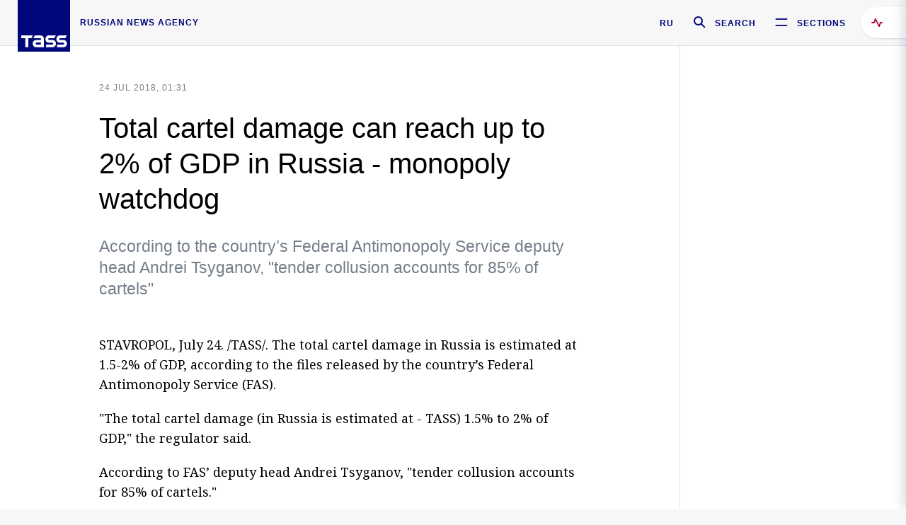

--- FILE ---
content_type: text/html; charset=utf-8
request_url: https://tass.com/economy/1014558
body_size: 23681
content:
<!DOCTYPE html><html data-ng-app="tassApp" data-ng-controller="mainController"><head><title>Total cartel damage can reach up to 2% of GDP in Russia - monopoly watchdog -  Business &amp; Economy - TASS</title><meta name="description" content="According to  the country’s Federal Antimonopoly Service deputy head Andrei Tsyganov, &quot;tender collusion accounts for 85% of cartels&quot;"><meta name="viewport" content="width=device-width, initial-scale=1.0"><meta http-equiv="X-UA-Compatible" content="ie=edge"><meta name="yandex-verification" content="f91ce7b4a203a30a"><meta name="google-site-verification" content="PoyFi2APBqKw8uGePodmFqId646DYLqqS1qiMTh153w"><meta name="msvalidate.01" content="C05302AEC20336D89FE678451D9C5CDC"><meta property="fb:app_id" content="145834367435982"><meta property="fb:pages" content="144698628932572"><meta property="og:site_name" content="TASS"><meta property="og:type" content="article"><meta property="og:image" content="https://tass.com/img/blocks/common/tass_logo_share_eng.png"><meta property="og:url" content="https://tass.com/economy/1014558"><meta property="og:title" content="Total cartel damage can reach up to 2% of GDP in Russia - monopoly watchdog"><meta property="og:description" content="According to  the country’s Federal Antimonopoly Service deputy head Andrei Tsyganov, &quot;tender collusion accounts for 85% of cartels&quot;"><meta property="twitter:site" content="@tass_agency"><meta property="twitter:site:id" content="285532415"><meta property="twitter:card" content="summary_large_image"><meta property="twitter:title" content="Total cartel damage can reach up to 2% of GDP in Russia - monopoly watchdog"><meta property="twitter:description" content="According to  the country’s Federal Antimonopoly Service deputy head Andrei Tsyganov, &quot;tender collusion accounts for 85% of cartels&quot;"><meta property="twitter:image" content="https://tass.com/img/blocks/common/tass_logo_share_eng.png"><meta property="vk:image" content="https://tass.com/img/blocks/common/tass_logo_share_eng.png"><link rel="image_src" href="https://tass.com/img/blocks/common/tass_logo_share_eng.png"><meta name="gtm-page-type" content="news"><link rel="amphtml" href="https://tass.com/economy/1014558/amp"><link rel="apple-touch-icon" href="/img/blocks/common/apple-touch-icon.png"><link rel="apple-touch-icon" sizes="57x57" href="/img/blocks/common/apple-touch-icon-57x57.png"><link rel="apple-touch-icon" sizes="72x72" href="/img/blocks/common/apple-touch-icon-72x72.png"><link rel="apple-touch-icon" sizes="76x76" href="/img/blocks/common/apple-touch-icon-76x76.png"><link rel="apple-touch-icon" sizes="114x114" href="/img/blocks/common/apple-touch-icon-114x114.png"><link rel="apple-touch-icon" sizes="120x120" href="/img/blocks/common/apple-touch-icon-120x120.png"><link rel="apple-touch-icon" sizes="144x144" href="/img/blocks/common/apple-touch-icon-144x144.png"><link rel="apple-touch-icon" sizes="152x152" href="/img/blocks/common/apple-touch-icon-152x152.png"><link rel="apple-touch-icon" sizes="180x180" href="/img/blocks/common/apple-touch-icon-180x180.png"><link href="//fonts.googleapis.com/css?family=Noto+Sans:400,400i,700,700i|Noto+Serif:400,400i,700,700i&amp;amp;subset=cyrillic,cyrillic-ext,latin-ext" rel="stylesheet"><link href="//fonts.googleapis.com/css?family=PT+Serif:,700&amp;amp;subset=cyrillic" rel="stylesheet"><script src="//platform.twitter.com/widgets.js" charset="utf-8" async></script><script src="/newtass/javascript/libs/jwplayer-7.11.2/jwplayer.js"></script><script>jwplayer.key = 'btTjXiuYZsRbqAVggNOhFFVcP3mvO2KkI2kx4w= = ';</script><script>var TASSconfig = {
    centrifugo: {"host":"https://centrifugo.tass.ru","port":"443","user":"1","timestamp":"10","token":"87cf320d40b3d158222430b232ea6803c57e1290d414fcdd78a446615884092e"},
    webSocket: {"host":"wss://comet.tass.ru:443","SID":"--b28c704f1435e1a5ac1a753810d40a57"}
}</script><script src="//cdnjs.cloudflare.com/ajax/libs/jquery/3.2.1/jquery.min.js"></script><script src="//yastatic.net/pcode/adfox/loader.js" crossorigin="anonymous" defer="defer"></script><script src="//yastatic.net/pcode/adfox/header-bidding.js" async="async"></script><script src="//an.yandex.ru/system/context.js" async="async"></script><script src="/newtass/javascript/libs/angular.min.js"></script><script src="/newtass/javascript/libs/angular-sanitize.min.js"></script><script src="/newtass/javascript/libs/angular-touch.min.js"></script><script src="/newtass/javascript/libs/angular-cookies.min.js"></script><script src="/newtass/javascript/libs/angular-mask.min.js"></script><script src="/newtass/javascript/libs/datepicker.js"></script><script src="//cdn.jsdelivr.net/sockjs/1.1/sockjs.min.js"></script><script src="/newtass/javascript/libs/centrifuge.js"></script><script src="/newtass/javascript/app.js?v=90"></script><script src="/newtass/javascript/servises/overlord.js?v=90"></script><script src="/newtass/javascript/servises/centrifuge.js?v=90"></script><script>window.yaContextCb = window.yaContextCb || []</script><script src="https://yandex.ru/ads/system/context.js" async="async"></script><script src="/newtass/javascript/servises/websocket.js?v=90"></script><script src="/newtass/javascript/controllers/mainController.js?v=90"></script><script src="/newtass/javascript/controllers/newsfeedController.js?v=90"></script><script src="/newtass/javascript/controllers/sliderController.js?v=90"></script><script src="/newtass/javascript/controllers/socialController.js?v=90"></script><script src="/newtass/javascript/controllers/videoController.js?v=90"></script><script src="/newtass/javascript/controllers/audioController.js?v=90"></script><script src="/newtass/javascript/controllers/headerController.js?v=90"></script><script src="/newtass/javascript/controllers/contentList.js?v=90"></script><script src="/newtass/javascript/controllers/whatsNewController.js?v=90"></script><script src="/newtass/javascript/controllers/mainMediaController.js?v=90"></script><script src="/newtass/javascript/directives/fullscreenViewDirective.js?v=90"></script><script src="/newtass/javascript/directives/photoFullscreenViewDirective.js?v=90"></script><script src="/newtass/javascript/controllers/menuController.js?v=90"></script><script src="/newtass/javascript/directives/expandableTextIncludes.js?v=90"></script><script src="/newtass/javascript/directives/dateFormatDirective.js?v=90"></script><script src="/newtass/javascript/directives/clickOutsideDirective.js?v=90"></script><script src="/newtass/javascript/directives/urgentDirective.js?v=90"></script><script src="/newtass/javascript/directives/headerTop0Directive.js?v=90"></script><script src="/newtass/javascript/directives/headerDirective.js?v=90"></script><script src="/newtass/javascript/directives/scrollToTopDirective.js?v=90"></script><script src="/newtass/javascript/directives/spoilerExpandDirective.js?v=90"></script><script src="/newtass/javascript/directives/angular-loadscript.js"></script><script src="//www.google.com/recaptcha/api.js"></script><script src="/newtass/javascript/controllers/menuController.js?v=90"></script><script type="application/ld+json">{"@context":"https://schema.org/","@type":"Organization","url":"https://tass.com","name":"TASS","logo":{"@type":"ImageObject","url":"https://tass.com/newtass/img/blocks/common/tass-logo.jpg","width":60,"height":60},"sameAs":["https://www.facebook.com/tassagency","https://www.youtube.com/channel/UCEyGP84v6qbsZy9-pL6Jx2g","https://vk.com/tassagency","https://ok.ru/tassagency","https://www.instagram.com/tass_agency/","https://twitter.com/tass_agency"]}</script><script type="application/ld+json">{"@context":"https://schema.org","@graph":[{"@context":"https://schema.org","@type":"SiteNavigationElement","@id":"#menu-sections","name":"Russian Politics & Diplomacy","url":"https://tass.com/politics"},{"@context":"https://schema.org","@type":"SiteNavigationElement","@id":"#menu-sections","name":"World","url":"https://tass.com/world"},{"@context":"https://schema.org","@type":"SiteNavigationElement","@id":"#menu-sections","name":"Business & Economy","url":"https://tass.com/economy"},{"@context":"https://schema.org","@type":"SiteNavigationElement","@id":"#menu-sections","name":"Military & Defense","url":"https://tass.com/defense"},{"@context":"https://schema.org","@type":"SiteNavigationElement","@id":"#menu-sections","name":"Science & Space","url":"https://tass.com/science"},{"@context":"https://schema.org","@type":"SiteNavigationElement","@id":"#menu-sections","name":"Emergencies ","url":"https://tass.com/emergencies"},{"@context":"https://schema.org","@type":"SiteNavigationElement","@id":"#menu-sections","name":"Society & Culture","url":"https://tass.com/society"},{"@context":"https://schema.org","@type":"SiteNavigationElement","@id":"#menu-sections","name":"Press Review","url":"https://tass.com/pressreview"},{"@context":"https://schema.org","@type":"SiteNavigationElement","@id":"#menu-sections","name":"Sports","url":"https://tass.com/sports"}]}</script><!-- AdFox START--><!-- tasstest--><!-- Площадка: tass.com / Все разделы / fullscreen_com_web--><!-- Категория: <не задана>--><!-- Тип баннера: fullscreen--><div id="adfox_174887496479139980"></div><script>(function (w, n) {
    w[n] = w[n] || [];
    w[n].push({
        ownerId: 255516,
        containerId: 'adfox_174887496479139980',
        params: {
            p1: 'dhyaz',
            p2: 'gdtg'
        }
    });
})(window, 'adfoxAsyncParams');
</script><link id="css-default" rel="stylesheet" media="(min-width: 0px)" href="/newtass/stylesheets/news-page/news-page.css?v=90"><link id="css-md" rel="stylesheet" media="(min-width: 960px)" href="/newtass/stylesheets/news-page/news-page_md.css?v=90"><link id="css-lg" rel="stylesheet" media="(min-width: 1280px)" href="/newtass/stylesheets/news-page/news-page_lg.css?v=90"><link id="css-xl" rel="stylesheet" media="(min-width: 1360px)" href="/newtass/stylesheets/news-page/news-page_xl.css?v=90"><script type="application/ld+json">{"@context":"https://schema.org","@type":"NewsArticle","mainEntityOfPage":{"@type":"WebPage","@id":"https://tass.com/economy/1014558"},"headline":"Total cartel damage can reach up to 2% of GDP in Russia - monopoly watchdog","image":["https://tass.com/img/blocks/common/tass_logo_share_eng.png"],"datePublished":"2018-07-24T01:31:32.000Z","dateModified":"2018-07-24T01:31:32.000Z","author":{"@type":"Organization","name":"TASS","logo":{"@type":"ImageObject","url":"https://tass.com/newtass/img/blocks/common/tass-logo.jpg","width":60,"height":60}},"publisher":{"@type":"Organization","name":"TASS","logo":{"@type":"ImageObject","url":"https://tass.com/newtass/img/blocks/common/tass-logo.jpg","width":60,"height":60}},"description":"According to  the country’s Federal Antimonopoly Service deputy head Andrei Tsyganov, \"tender collusion accounts for 85% of cartels\""}</script></head><body data-ng-class="{'lenta-opened': newsFeedMode, 'overbody':$root.mainMenuStatus, 'whats-new-opened': whatsNewOpened}" data-ng-init="pushInRecommendations(1014558)"><!-- Yandex.Metrika counter -->
<script type="text/javascript" >
   (function (d, w, c) {
      (w[c] = w[c] || []).push(function() {
           try {
               w.yaCounter22765936 = new Ya.Metrika({
                   id:22765936,
                   clickmap:true,
                   trackLinks:true,
                   accurateTrackBounce:true,
                   trackHash:true
               });
           } catch(e) { }
       });
       var n = d.getElementsByTagName("script")[0],
           x = "https://mc.yandex.ru/metrika/watch.js",
           s = d.createElement("script"),
           f = function () { n.parentNode.insertBefore(s, n); }
       for (var i = 0; i < document.scripts.length; i++) {
           if (document.scripts[i].src === x) { return; }
       }
       s.type = "text/javascript";
       s.async = true;
       s.src = x;

       if (w.opera == "[object Opera]") {
           d.addEventListener("DOMContentLoaded", f, false);
       } else { f(); }
   })(document, window, "yandex_metrika_callbacks");
</script>
<noscript><div><img src="https://mc.yandex.ru/watch/22765936" style="position:absolute; left:-9999px;" alt="" /></div></noscript>
<!-- /Yandex.Metrika counter -->

<!-- /Yandex.Metrika counter --> 
<script type="text/javascript" >
   (function(m,e,t,r,i,k,a){m[i]=m[i]||function(){(m[i].a=m[i].a||[]).push(arguments)};
   m[i].l=1*new Date();k=e.createElement(t),a=e.getElementsByTagName(t)[0],k.async=1,k.src=r,a.parentNode.insertBefore(k,a)})
   (window, document, "script", "https://mc.yandex.ru/metrika/tag.js", "ym");

   ym(52150180, "init", {
        id:52150180,
        clickmap:true,
        trackLinks:true,
        accurateTrackBounce:true
   });
</script>
<noscript><div><img src="https://mc.yandex.ru/watch/52150180" style="position:absolute; left:-9999px;" alt="" /></div></noscript>
<!-- /Yandex.Metrika counter --><!--LiveInternet counter--><script type="text/javascript">
new Image().src = "//counter.yadro.ru/hit;TASS_total?r"+
escape(document.referrer)+((typeof(screen)=="undefined")?"":
";s"+screen.width+"*"+screen.height+"*"+(screen.colorDepth?
screen.colorDepth:screen.pixelDepth))+";u"+escape(document.URL)+
";"+Math.random();</script><!--/LiveInternet--><!--LiveInternet counter-->
<script type="text/javascript"><!--document.write('<a href="//www.liveinternet.ru/?tass.com"target="_blank"  ><img src="//counter.yadro.ru/logo;tass.com?44.6"title="LiveInternet"alt="" border="0" width="31" height="31"/></a>')//--></script>
<!--/LiveInternet--><div class="banner banner_delimeter"><div class="banner__wrapper"><div class="banner__container" id="970x250_top"><script>window.yaContextCb.push(()=>{
    Ya.adfoxCode.create({
    ownerId: 255516,
    containerId: '970x250_top',
    params: {
        p1: 'csprv',
        p2: 'gcah',
        puid1: JSON.parse('false') || '',
        puid2: '',
        puid3: '',
        puid4: '',
        puid5: '',
        puid6: '',
        puid7: '' 
        },
    lazyLoad: { 
            fetchMargin: 100,
            mobileScaling: 2
        }      
    })
        
})             
</script></div></div></div><header class="header header-on_top" id="header" data-ng-controller="headerController" header-directive="header-directive" ng-class="{'header_hidden': $root.showArticle}"><div class="container" ng-init="counterTime = 520"><div class="header-inner"><div class="header-logo-bar"><a class="header-logo" href="/" data-header_logo="data-header_logo" ="" rel="nofollow"><div class="header-logo__logo"></div></a><div class="header-inscription">russian news agency</div></div><div class="header-bar"><div class="header-lang"><a class="header-lang__item" href="//tass.ru" rel="nofollow" data-header_menu_lang="data-header_menu_lang">RU</a></div><div class="header-search" id="search-btn"><a style="text-decoration:none;" href="/search" rel="nofollow" data-header_menu_search_open="data-header_menu_search_open"><div class="header-search__icon"></div><div class="header-search__label">Search</div></a></div><div class="header-sections" id="open-menu-button" data-ng-click="manageHistoryTrackerForMenu($root.mainMenuStatus=true)" data-header_menu_categories_open="data-header_menu_categories_open"><div class="header-sections__icon"></div><div class="header-sections__label">Sections</div></div></div></div></div><button class="header-news-feed-button" data-header_menu_feed_open="data-header_menu_feed_open" ng-hide="ov.variable.newsfeed.isOpened" ng-click="toggleNewsFeed()" ng-class="{'header-news-feed-button_active': newsFeedLabelActive}"><span ng-cloak="ng-cloak" ng-bind-html="getNewsFeedCounter()"></span></button></header><div class="search-popup"><div class="search-popup__container"><header class="search-popup__header"><div class="search-popup__logo"></div><button class="search-popup__close-button" id="search-btn-close">Close</button></header><form class="search-popup__search-form"><div class="search-input"><div class="search-input__wrapper"><input class="search-input__input-field" autofocus="autofocus" placeholder="Search" data-ng-model="sendParams.searchStr"/><button class="search-input__submit-button" data-ng-click="dispatch()" ng-if="!pending" data-header_menu_search_start="data-header_menu_search_start"></button><div class="search-input__spinner" ng-if="pending"></div></div><ul class="search-input__results-list"><li class="search-input__results-list-item"><button class="search-input__result-title">Economy</button></li><li class="search-input__results-list-item"><button class="search-input__result-title">Sports</button></li><li class="search-input__results-list-item"><button class="search-input__result-title">Culture</button></li></ul></div></form></div></div><div class="menu" data-ng-controller="menuController" data-ng-class="{'menu_opened':$root.mainMenuStatus}" menu-directive="menu-directive"><div class="menu__container"><header class="menu__header"><a class="menu__logo" href="/" rel="nofollow"></a><button class="menu__close-button" id="close-menu-button" data-ng-click="manageHistoryTrackerForMenu($root.mainMenuStatus=false)" data-all_category_close="data-all_category_close">Close</button></header><div class="menu__content" data-ng-class="{'up':$root.mainMenuStatus}"><div class="menu__lists-wrapper"><ul class="menu-sections-list" data-ng-init="init()"><li class="menu-sections-list-item" data-ng-class="{'menu-sections-list-item_active': activeSection === 'politics'}"><div class="menu-sections-list__title-wrapper"><a class="menu-sections-list__title" href="/politics" data-ng-mouseover="onMouseEnter(4954); activeSection = 'politics'" data-all_category_choice="data-all_category_choice">Russian Politics &amp; Diplomacy</a></div><div class="section-preview"><div class="section-preview__content"><div class="section-preview__header"><span class="section-preview__title">Russian Politics &amp; Diplomacy</span><a class="section-preview__link" href="/politics" rel="nofollow" data-header_menu_categories_choice="data-header_menu_categories_choice">Into section →</a></div><ul class="section-preview__subcategories-list"><li class="section-preview__subcategories-list-item"><a class="section-preview__subcategories-list__link" href="/russias-foreign-policy">FOREIGN POLICY</a></li><li class="section-preview__subcategories-list-item"><a class="section-preview__subcategories-list__link" href="/domestic-policy">DOMESTIC POLICY</a></li></ul><div class="section-preview__news"><div data-ng-bind-html="newsContainer"></div><div data-ng-if="!newsContainer"><div class="news-preview news-preview_default"><div class="news-preview__body"><div class="news-preview__loader-long"></div><div class="news-preview__loader-long"></div><div class="news-preview__loader-long"></div></div></div><div class="news-preview news-preview_default"><div class="news-preview__body"><div class="news-preview__loader-long"></div><div class="news-preview__loader-long"></div><div class="news-preview__loader-long"></div></div></div><div class="news-preview news-preview_default"><div class="news-preview__body"><div class="news-preview__loader-long"></div><div class="news-preview__loader-long"></div><div class="news-preview__loader-long"></div></div></div></div></div></div></div></li><li class="menu-sections-list-item" data-ng-class="{'menu-sections-list-item_active': activeSection === 'world'}"><div class="menu-sections-list__title-wrapper"><a class="menu-sections-list__title" href="/world" data-ng-mouseover="onMouseEnter(4844); activeSection = 'world'" data-all_category_choice="data-all_category_choice">World</a></div><div class="section-preview"><div class="section-preview__content"><div class="section-preview__header"><span class="section-preview__title">World</span><a class="section-preview__link" href="/world" rel="nofollow" data-header_menu_categories_choice="data-header_menu_categories_choice">Into section →</a></div><ul class="section-preview__subcategories-list"></ul><div class="section-preview__news"><div data-ng-bind-html="newsContainer"></div><div data-ng-if="!newsContainer"><div class="news-preview news-preview_default"><div class="news-preview__body"><div class="news-preview__loader-long"></div><div class="news-preview__loader-long"></div><div class="news-preview__loader-long"></div></div></div><div class="news-preview news-preview_default"><div class="news-preview__body"><div class="news-preview__loader-long"></div><div class="news-preview__loader-long"></div><div class="news-preview__loader-long"></div></div></div><div class="news-preview news-preview_default"><div class="news-preview__body"><div class="news-preview__loader-long"></div><div class="news-preview__loader-long"></div><div class="news-preview__loader-long"></div></div></div></div></div></div></div></li><li class="menu-sections-list-item" data-ng-class="{'menu-sections-list-item_active': activeSection === 'economy'}"><div class="menu-sections-list__title-wrapper"><a class="menu-sections-list__title" href="/economy" data-ng-mouseover="onMouseEnter(4845); activeSection = 'economy'" data-all_category_choice="data-all_category_choice">Business &amp; Economy</a></div><div class="section-preview"><div class="section-preview__content"><div class="section-preview__header"><span class="section-preview__title">Business &amp; Economy</span><a class="section-preview__link" href="/economy" rel="nofollow" data-header_menu_categories_choice="data-header_menu_categories_choice">Into section →</a></div><ul class="section-preview__subcategories-list"><li class="section-preview__subcategories-list-item"><a class="section-preview__subcategories-list__link" href="/oil-gas-industry">Oil &amp; gas industry</a></li><li class="section-preview__subcategories-list-item"><a class="section-preview__subcategories-list__link" href="/internet-telecom">Internet &amp; Telecom</a></li><li class="section-preview__subcategories-list-item"><a class="section-preview__subcategories-list__link" href="/trade-cooperation">Trade &amp; Cooperation</a></li><li class="section-preview__subcategories-list-item"><a class="section-preview__subcategories-list__link" href="/transport">Transport</a></li></ul><div class="section-preview__news"><div data-ng-bind-html="newsContainer"></div><div data-ng-if="!newsContainer"><div class="news-preview news-preview_default"><div class="news-preview__body"><div class="news-preview__loader-long"></div><div class="news-preview__loader-long"></div><div class="news-preview__loader-long"></div></div></div><div class="news-preview news-preview_default"><div class="news-preview__body"><div class="news-preview__loader-long"></div><div class="news-preview__loader-long"></div><div class="news-preview__loader-long"></div></div></div><div class="news-preview news-preview_default"><div class="news-preview__body"><div class="news-preview__loader-long"></div><div class="news-preview__loader-long"></div><div class="news-preview__loader-long"></div></div></div></div></div></div></div></li><li class="menu-sections-list-item" data-ng-class="{'menu-sections-list-item_active': activeSection === 'defense'}"><div class="menu-sections-list__title-wrapper"><a class="menu-sections-list__title" href="/defense" data-ng-mouseover="onMouseEnter(4953); activeSection = 'defense'" data-all_category_choice="data-all_category_choice">Military &amp; Defense</a></div><div class="section-preview"><div class="section-preview__content"><div class="section-preview__header"><span class="section-preview__title">Military &amp; Defense</span><a class="section-preview__link" href="/defense" rel="nofollow" data-header_menu_categories_choice="data-header_menu_categories_choice">Into section →</a></div><ul class="section-preview__subcategories-list"></ul><div class="section-preview__news"><div data-ng-bind-html="newsContainer"></div><div data-ng-if="!newsContainer"><div class="news-preview news-preview_default"><div class="news-preview__body"><div class="news-preview__loader-long"></div><div class="news-preview__loader-long"></div><div class="news-preview__loader-long"></div></div></div><div class="news-preview news-preview_default"><div class="news-preview__body"><div class="news-preview__loader-long"></div><div class="news-preview__loader-long"></div><div class="news-preview__loader-long"></div></div></div><div class="news-preview news-preview_default"><div class="news-preview__body"><div class="news-preview__loader-long"></div><div class="news-preview__loader-long"></div><div class="news-preview__loader-long"></div></div></div></div></div></div></div></li><li class="menu-sections-list-item" data-ng-class="{'menu-sections-list-item_active': activeSection === 'science'}"><div class="menu-sections-list__title-wrapper"><a class="menu-sections-list__title" href="/science" data-ng-mouseover="onMouseEnter(4957); activeSection = 'science'" data-all_category_choice="data-all_category_choice">Science &amp; Space</a></div><div class="section-preview"><div class="section-preview__content"><div class="section-preview__header"><span class="section-preview__title">Science &amp; Space</span><a class="section-preview__link" href="/science" rel="nofollow" data-header_menu_categories_choice="data-header_menu_categories_choice">Into section →</a></div><ul class="section-preview__subcategories-list"></ul><div class="section-preview__news"><div data-ng-bind-html="newsContainer"></div><div data-ng-if="!newsContainer"><div class="news-preview news-preview_default"><div class="news-preview__body"><div class="news-preview__loader-long"></div><div class="news-preview__loader-long"></div><div class="news-preview__loader-long"></div></div></div><div class="news-preview news-preview_default"><div class="news-preview__body"><div class="news-preview__loader-long"></div><div class="news-preview__loader-long"></div><div class="news-preview__loader-long"></div></div></div><div class="news-preview news-preview_default"><div class="news-preview__body"><div class="news-preview__loader-long"></div><div class="news-preview__loader-long"></div><div class="news-preview__loader-long"></div></div></div></div></div></div></div></li><li class="menu-sections-list-item" data-ng-class="{'menu-sections-list-item_active': activeSection === 'emergencies'}"><div class="menu-sections-list__title-wrapper"><a class="menu-sections-list__title" href="/emergencies" data-ng-mouseover="onMouseEnter(4992); activeSection = 'emergencies'" data-all_category_choice="data-all_category_choice">Emergencies </a></div><div class="section-preview"><div class="section-preview__content"><div class="section-preview__header"><span class="section-preview__title">Emergencies </span><a class="section-preview__link" href="/emergencies" rel="nofollow" data-header_menu_categories_choice="data-header_menu_categories_choice">Into section →</a></div><ul class="section-preview__subcategories-list"></ul><div class="section-preview__news"><div data-ng-bind-html="newsContainer"></div><div data-ng-if="!newsContainer"><div class="news-preview news-preview_default"><div class="news-preview__body"><div class="news-preview__loader-long"></div><div class="news-preview__loader-long"></div><div class="news-preview__loader-long"></div></div></div><div class="news-preview news-preview_default"><div class="news-preview__body"><div class="news-preview__loader-long"></div><div class="news-preview__loader-long"></div><div class="news-preview__loader-long"></div></div></div><div class="news-preview news-preview_default"><div class="news-preview__body"><div class="news-preview__loader-long"></div><div class="news-preview__loader-long"></div><div class="news-preview__loader-long"></div></div></div></div></div></div></div></li><li class="menu-sections-list-item" data-ng-class="{'menu-sections-list-item_active': activeSection === 'society'}"><div class="menu-sections-list__title-wrapper"><a class="menu-sections-list__title" href="/society" data-ng-mouseover="onMouseEnter(4956); activeSection = 'society'" data-all_category_choice="data-all_category_choice">Society &amp; Culture</a></div><div class="section-preview"><div class="section-preview__content"><div class="section-preview__header"><span class="section-preview__title">Society &amp; Culture</span><a class="section-preview__link" href="/society" rel="nofollow" data-header_menu_categories_choice="data-header_menu_categories_choice">Into section →</a></div><ul class="section-preview__subcategories-list"></ul><div class="section-preview__news"><div data-ng-bind-html="newsContainer"></div><div data-ng-if="!newsContainer"><div class="news-preview news-preview_default"><div class="news-preview__body"><div class="news-preview__loader-long"></div><div class="news-preview__loader-long"></div><div class="news-preview__loader-long"></div></div></div><div class="news-preview news-preview_default"><div class="news-preview__body"><div class="news-preview__loader-long"></div><div class="news-preview__loader-long"></div><div class="news-preview__loader-long"></div></div></div><div class="news-preview news-preview_default"><div class="news-preview__body"><div class="news-preview__loader-long"></div><div class="news-preview__loader-long"></div><div class="news-preview__loader-long"></div></div></div></div></div></div></div></li><li class="menu-sections-list-item" data-ng-class="{'menu-sections-list-item_active': activeSection === 'pressreview'}"><div class="menu-sections-list__title-wrapper"><a class="menu-sections-list__title" href="/pressreview" data-ng-mouseover="onMouseEnter(4981); activeSection = 'pressreview'" data-all_category_choice="data-all_category_choice">Press Review</a></div><div class="section-preview"><div class="section-preview__content"><div class="section-preview__header"><span class="section-preview__title">Press Review</span><a class="section-preview__link" href="/pressreview" rel="nofollow" data-header_menu_categories_choice="data-header_menu_categories_choice">Into section →</a></div><ul class="section-preview__subcategories-list"></ul><div class="section-preview__news"><div data-ng-bind-html="newsContainer"></div><div data-ng-if="!newsContainer"><div class="news-preview news-preview_default"><div class="news-preview__body"><div class="news-preview__loader-long"></div><div class="news-preview__loader-long"></div><div class="news-preview__loader-long"></div></div></div><div class="news-preview news-preview_default"><div class="news-preview__body"><div class="news-preview__loader-long"></div><div class="news-preview__loader-long"></div><div class="news-preview__loader-long"></div></div></div><div class="news-preview news-preview_default"><div class="news-preview__body"><div class="news-preview__loader-long"></div><div class="news-preview__loader-long"></div><div class="news-preview__loader-long"></div></div></div></div></div></div></div></li><li class="menu-sections-list-item" data-ng-class="{'menu-sections-list-item_active': activeSection === 'sports'}"><div class="menu-sections-list__title-wrapper"><a class="menu-sections-list__title" href="/sports" data-ng-mouseover="onMouseEnter(4869); activeSection = 'sports'" data-all_category_choice="data-all_category_choice">Sports</a></div><div class="section-preview"><div class="section-preview__content"><div class="section-preview__header"><span class="section-preview__title">Sports</span><a class="section-preview__link" href="/sports" rel="nofollow" data-header_menu_categories_choice="data-header_menu_categories_choice">Into section →</a></div><ul class="section-preview__subcategories-list"></ul><div class="section-preview__news"><div data-ng-bind-html="newsContainer"></div><div data-ng-if="!newsContainer"><div class="news-preview news-preview_default"><div class="news-preview__body"><div class="news-preview__loader-long"></div><div class="news-preview__loader-long"></div><div class="news-preview__loader-long"></div></div></div><div class="news-preview news-preview_default"><div class="news-preview__body"><div class="news-preview__loader-long"></div><div class="news-preview__loader-long"></div><div class="news-preview__loader-long"></div></div></div><div class="news-preview news-preview_default"><div class="news-preview__body"><div class="news-preview__loader-long"></div><div class="news-preview__loader-long"></div><div class="news-preview__loader-long"></div></div></div></div></div></div></div></li></ul><ul class="menu-links-list"><li class="menu-links-list-item"><a class="menu-links-list__link" href="/specialprojects" rel="nofollow">Special projects</a></li><li class="menu-links-list-item" data-ng-class="{'menu-links-list-item_active': activeSection === 1}"><div class="menu-links-list__title-wrapper"><div class="menu-links-list__title" data-ng-mouseover="activeSection = 1">TASS</div></div><div class="links-block links-block_one-column"><div class="links-block__content"><div class="links-block-section"><div class="links-block-section__title">Agency</div><ul class="links-block-section__list"><li class="links-block-section__list-item"><a class="links-block-section__link" href="/today" rel="nofollow">TASS today</a></li><li class="links-block-section__list-item"><a class="links-block-section__link" href="/history" rel="nofollow">History</a></li><li class="links-block-section__list-item"><a class="links-block-section__link" href="/team" rel="nofollow">Management</a></li><li class="links-block-section__list-item"><a class="links-block-section__link" href="/contacts" rel="nofollow">Contacts</a></li></ul></div><div class="links-block-section"><div class="links-block-section__title">Projects &amp; Services</div><ul class="links-block-section__list"><li class="links-block-section__list-item"><a class="links-block-section__link" href="http://www.tassphoto.com/en" rel="nofollow">TASS-PHOTO</a></li><li class="links-block-section__list-item"><a class="links-block-section__link" href="https://terminal.tass.ru/" rel="nofollow">NEWS TERMINAL</a></li></ul></div><div class="links-block-section"><div class="links-block-section__title"></div><ul class="links-block-section__list"><li class="links-block-section__list-item"><a class="links-block-section__link" href="https://cdn.tass.ru/data/files/ru/politika-obrabotki-dannyh-tassru.docx" rel="nofollow">Personal data processing policy TASS</a></li><li class="links-block-section__list-item"><a class="links-block-section__link" href="/press-releases" rel="nofollow">Press Releases</a></li><li class="links-block-section__list-item"><a class="links-block-section__link" href="/privacy-policy" rel="nofollow">Privacy Policy​ tass.com</a></li><li class="links-block-section__list-item"><a class="links-block-section__link" href="/terms-of-use" rel="nofollow">Terms of use</a></li><li class="links-block-section__list-item"><a class="links-block-section__link" href="/anti-corruption" rel="nofollow">ANTI-Corruption</a></li></ul></div></div></div></li><li class="menu-links-list-item" data-ng-class="{'menu-links-list-item_active': activeSection === 2}"><div class="menu-links-list__title-wrapper"><div class="menu-links-list__title" data-ng-mouseover="activeSection = 2">Subscribe</div></div><div class="links-block links-block_two-column"><div class="links-block__content"><div class="links-block-section"><div class="links-block-section__title">Social Media</div><ul class="links-block-section__list"><li class="links-block-section__list-item"><a class="links-block-section__link" href="https://t.me/tassagency_en" rel="nofollow">Telegram</a></li></ul></div><div class="links-block-section"><div class="links-block-section__title">Subscriptions</div><ul class="links-block-section__list"><li class="links-block-section__list-item"><a class="links-block-section__link links-block-section__link_icon" href="http://tass.com/rss/v2.xml" rel="nofollow"><span class="links-block-section__link-icon" style="background-image: url('https://tass.com/newtass/img/blocks/menu-links-list/rss.svg')"></span>RSS</a></li></ul></div></div></div></li><li class="menu-links-list-item"><a class="menu-links-list__link" href="/ads" rel="nofollow">Advertising</a></li><li class="menu-links-list-item"><a class="menu-links-list__link" href="/contacts" rel="nofollow">Contacts</a></li></ul></div></div></div></div><div class="news-feed" data-ng-controller="newsFeedController" ng-init="init()"><div ng-class="{'news-feed-back': isOpened}"></div><div class="news-feed-column" ng-class="{'news-feed-column_opened': isOpened}"><div class="news-feed-close" ng-click="closeNewsFeed()" data-header_menu_feed_close="data-header_menu_feed_close"></div><div class="news-feed-content" id="news-feed-content"><div class="news-feed-list"><div class="news-feed-btn" ng-class="{'news-feed-btn_active': newsFeedCounter}" ng-click="loadmessages(true)"><div class="news-feed-btn__inner" ng-bind-html="getNewsFeedCounter()"></div></div><div class="news-feed-day-container" data-ng-repeat="dayPoint in newsFeed | orderObjectBy:'date':true"><div class="news-feed-daypoint">{{dayPoint.date | date : 'd MMMM yyyy'}}</div><a class="news-feed-item" data-ng-class="{'news-feed-item_flash': newsPoint.isFlash, 'news-feed-item_new': newsPoint.isNew}" data-ng-href="{{newsPoint.link}}" data-ng-repeat="newsPoint in dayPoint | orderObjectBy:'date':true" data-ng-if="newsPoint.toShow"><div class="news-feed-item__header"><div class="news-feed-item__date">{{newsPoint.date * 1000 | date : 'HH:mm'}} {{newsPoint.mark}}</div></div><div class="news-feed-item__title-wrap"><div class="news-feed-item__title" data-header_menu_feed_title="data-header_menu_feed_title" data-ng-if="!newsPoint.subtitle">{{newsPoint.title}}</div><div data-ng-if="newsPoint.subtitle" data-header_menu_feed_title="data-header_menu_feed_title"><div class="news-feed-item__title">{{newsPoint.title+ ' '}}</div><div class="news-feed-item__subtitle">{{newsPoint.subtitle}}</div></div><div class="news-feed-item__photo" data-ng-if="newsPoint.showPhoto &amp;&amp; newsPoint.image" data-header_menu_feed_photo="data-header_menu_feed_photo"><img data-ng-src="{{newsPoint.image}}" alt=""/></div></div></a></div></div><div class="news-feed-endpoint" id="news-feed-endpoint"></div></div><a class="news-feed-link" data-ng-href="/search" data-header_menu_feed_all="data-header_menu_feed_all">All news</a></div></div><main class="container"><section class="section-grid" id="news"><div class="section-grid__col section-grid__col_center"><div class="news" data-io-article-url="https://tass.com/economy/1014558"><div class="column"><div class="news-header"><div class="news-header__top"><div class="news-header__date" ng-cloak="ng-cloak"><span class="news-header__date-date"><dateformat time="1532395892" mode="abs"></dateformat></span></div></div><h1 class="news-header__title">Total cartel damage can reach up to 2% of GDP in Russia - monopoly watchdog

</h1><div class="news-header__lead">According to  the country’s Federal Antimonopoly Service deputy head Andrei Tsyganov, "tender collusion accounts for 85% of cartels"</div><div class="news-header__actions"></div></div></div><div class="text-content"><div class="text-block"><p>STAVROPOL, July 24. /TASS/. The total cartel damage in Russia is estimated at 1.5-2% of GDP, according to the files released by the country’s Federal Antimonopoly Service (FAS).</p>

<p>"The total cartel damage (in Russia is estimated at - TASS) 1.5% to 2% of GDP," the regulator said.</p>

<p>According to FAS’ deputy head Andrei Tsyganov, "tender collusion accounts for 85% of cartels."</p>

<p>"This is a huge problem, which takes billions of rubles from the Russian budget and Russian consumers," he said at the regulator’s meeting on Monday.</p>
</div></div><div class="column"><div class="news-actions"></div></div></div></div><div class="section-grid__col section-grid__col_right"><div class="banner banner_sticky"><div class="banner__wrapper"><div class="banner__container" id="vb_top"><script>window.yaContextCb.push(()=>{
    Ya.adfoxCode.create({
    ownerId: 255516,
    containerId: 'vb_top',
    params: {
        p1: 'csprt',
        p2: 'gbws',
        puid1: JSON.parse('false') || '',
        puid2: '',
        puid3: '',
        puid4: '',
        puid5: '',
        puid6: '',
        puid7: '' 
        },
    lazyLoad: { 
        fetchMargin: 100,
        mobileScaling: 2
        }            
    })   
})

// reload every 30 sec
const startReloadInterval = () => {
    window.vbTopIntervalId = setInterval(() => {
        Ya.adfoxCode.reload('vb_top', {onlyIfWasVisible: true})
    }, 30000)
}

startReloadInterval();    

window.addEventListener('blur', () => clearInterval(window.vbTopIntervalId));
window.addEventListener('focus', () => startReloadInterval());              
    </script></div></div></div></div></section><div class="section-grid"><div class="section-grid__col section-grid__col_center"><div class="news-content news-content_default"><a class="news-content__container" href="/world/2076257"><div class="news-content__info"><div class="news-content__date"><dateformat time="1769225332" mode="rel"></dateformat></div></div><div class="news-content__header"><span class="news-content__title">Ex-German chancellor favors energy cooperation with Russia</span></div><div class="news-content__lead">Gerhard Schroder suggests focusing on &quot;reliable and stable supplies of cheap fuel from Russia&quot; combined with Germany’s modern technologies in gas prospecting and transportation</div><div class="news-content__link" data-article_full="data-article_full">Read more</div></a></div></div><div class="section-grid__col section-grid__col_right"><div class="banner_sticky"><div class="banner border-top__0"><div class="banner__wrapper"><div class="banner__container" id="tgb_3023052351"><script>window.yaContextCb.push(()=>{
    Ya.adfoxCode.create({
    ownerId: 255516,
    containerId: 'tgb_3023052351',
    params: {
        p1: 'csprw',
        p2: 'gcbv',
        puid1: JSON.parse('false') || '',
        puid2: '',
        puid3: '',
        puid4: '',
        puid5: '',
        puid6: '',
        puid7: '' 
        },
    lazyLoad: { 
        fetchMargin: 100,
        mobileScaling: 2
        }           
    })   
})</script></div></div></div></div></div></div><section class="news-list-content" id="news-list" data-ng-controller="contentList" data-ng-init="firstInit()"><div class="list-item" ng-show="newsListCount &gt; 0"><div class="banner banner_delimeter banner--border-bottom" data-id="970x250_inline_3475451261"><div class="banner__wrapper"><div class="banner__container" id="970x250_inline_3475451261"><script>window.yaContextCb.push(()=>{
    Ya.adfoxCode.create({
    ownerId: 255516,
    containerId: '970x250_inline_3475451261',
    onRender: () => {
        const elem = document.querySelector('[data-id="970x250_inline_3475451261"]');

        if (elem) {
          elem.className = elem.className.replace("banner--border-bottom", 'banner--border-y');
        }
    },
    params: {
        p1: 'cirrn',
        p2: 'gcah',
        puid1: JSON.parse('false') || '',
        puid2: '',
        puid3: '',
        puid4: '',
        puid5: '',
        puid6: '',
        puid7: '' 
        },
    lazyLoad: { 
        fetchMargin: 100,
        mobileScaling: 2
        }           
    })   
})          
</script></div></div></div><div class="news-list-content__continer"><div class="news-list-content__news-list-section"><div class="news-list-content__news-block"><div class="news-content news-content_default"><a class="news-content__container" href="/politics/2076125"><div class="news-content__info"><div class="news-content__date"><dateformat time="1769188860" mode="rel"></dateformat></div></div><div class="news-content__header"><span class="news-content__title">London is engaging in dangerous hooliganism by detaining tankers — Russian ambassador</span></div><div class="news-content__lead">According to Andrey Kelin, the British government previously announced that there was a document that allowed for such actions</div><div class="news-content__photo-wrapper"><div class="news-content__photo" style="background-image: url(//cdn-media.tass.ru/width/680_18162ead/tass/m2/en/uploads/i/20260123/1463663.jpg)"></div></div><div class="news-content__link" data-article_full="data-article_full">Read more</div></a></div><div class="news-content news-content_default"><a class="news-content__container" href="/economy/2076019"><div class="news-content__info"><div class="news-content__date"><dateformat time="1769175682" mode="rel"></dateformat></div></div><div class="news-content__header"><span class="news-content__title">Russia's foreign trade surplus down to $6.8 bln in November — Central Bank</span></div><div class="news-content__lead">Compared to the revised October 2025 figure, the country’s foreign trade balance surplus in goods fell by $4 bln</div><div class="news-content__link" data-article_full="data-article_full">Read more</div></a></div><div class="news-content news-content_default"><a class="news-content__container" href="/world/2075825"><div class="news-content__info"><div class="news-content__date"><dateformat time="1769155430" mode="rel"></dateformat></div></div><div class="news-content__header"><span class="news-content__title">Trump leaking messages from Macron, Rutte erodes trust in US — Politico</span></div><div class="news-content__lead">An anonymous European diplomat described Donald Trump’s actions as unacceptable and said the episode would likely discourage leaders from communicating via messengers</div><div class="news-content__link" data-article_full="data-article_full">Read more</div></a></div><div class="news-content news-content_default"><a class="news-content__container" href="/politics/2076399"><div class="news-content__info"><div class="news-content__date"><dateformat time="1769285567" mode="rel"></dateformat></div></div><div class="news-content__header"><span class="news-content__title">Russian city of Belgorod comes under most massive shelling attack — crisis center</span></div><div class="news-content__lead">According to preliminary reports, there were no casualties</div><div class="news-content__photo-wrapper"><div class="news-content__photo" style="background-image: url(//cdn-media.tass.ru/width/680_18162ead/tass/m2/en/uploads/i/20260124/1463695.jpg)"></div></div><div class="news-content__link" data-article_full="data-article_full">Read more</div></a></div><div class="news-content news-content_default"><a class="news-content__container" href="/world/2076427"><div class="news-content__info"><div class="news-content__date"><dateformat time="1769297400" mode="rel"></dateformat></div></div><div class="news-content__header"><span class="news-content__title">US views its security guarantees for Ukraine more important than European ones — Politico</span></div><div class="news-content__lead">The newspaper's source called the efforts of the Coalition of the Willing nice and noted that the EU has &quot;a couple helicopters and a couple troops&quot;</div><div class="news-content__photo-wrapper"><div class="news-content__photo" style="background-image: url(//cdn-media.tass.ru/width/680_18162ead/tass/m2/en/uploads/i/20260125/1463711.jpg)"></div></div><div class="news-content__link" data-article_full="data-article_full">Read more</div></a></div></div><div class="news-list-content__aside"><div class="banner banner_sticky"><div class="banner__wrapper"><div class="banner__container" id="vb_inline_1066933065"><script>window.yaContextCb.push(()=>{
    Ya.adfoxCode.create({
    ownerId: 255516,
    containerId: 'vb_inline_1066933065',
    params: {
        p1: 'cirrl',
        p2: 'gbws',
        puid1: JSON.parse('false') || '',
        puid2: '',
        puid3: '',
        puid4: '',
        puid5: '',
        puid6: '',
        puid7: '' 
        },
    lazyLoad: { 
        fetchMargin: 100,
        mobileScaling: 2
        }            
    })   
}) 
    </script></div></div></div></div></div></div></div><div class="list-item" ng-show="newsListCount &gt; 1"><div class="banner banner_delimeter banner--border-bottom" data-id="970x250_inline_5508519080"><div class="banner__wrapper"><div class="banner__container" id="970x250_inline_5508519080"><script>window.yaContextCb.push(()=>{
    Ya.adfoxCode.create({
    ownerId: 255516,
    containerId: '970x250_inline_5508519080',
    onRender: () => {
        const elem = document.querySelector('[data-id="970x250_inline_5508519080"]');

        if (elem) {
          elem.className = elem.className.replace("banner--border-bottom", 'banner--border-y');
        }
    },
    params: {
        p1: 'cirrn',
        p2: 'gcah',
        puid1: JSON.parse('false') || '',
        puid2: '',
        puid3: '',
        puid4: '',
        puid5: '',
        puid6: '',
        puid7: '' 
        },
    lazyLoad: { 
        fetchMargin: 100,
        mobileScaling: 2
        }           
    })   
})          
</script></div></div></div><div class="news-list-content__continer"><div class="news-list-content__news-list-section"><div class="news-list-content__news-block"><div class="news-content news-content_default"><a class="news-content__container" href="/pressreview/2073009"><div class="news-content__info"><div class="news-content__date"><dateformat time="1768816800" mode="rel"></dateformat></div></div><div class="news-content__header"><span class="news-content__title">Press review: Europe, US on brink of trade war as Russia ready to respond to UK plans</span></div><div class="news-content__lead">Top stories from the Russian press on Monday, January 19th</div><div class="news-content__photo-wrapper"><div class="news-content__photo" style="background-image: url(//cdn-media.tass.ru/width/680_18162ead/tass/m2/en/uploads/i/20260119/1463247.jpg)"></div></div><div class="news-content__link" data-article_full="data-article_full">Read more</div></a></div><div class="news-content news-content_default"><a class="news-content__container" href="/world/2075849"><div class="news-content__info"><div class="news-content__date"><dateformat time="1769160248" mode="rel"></dateformat></div></div><div class="news-content__header"><span class="news-content__title">Zelensky 'crossed the line' in his speech in Davos — Orban</span></div><div class="news-content__lead">In response to Vladimir Zelensky's insults, Victor Orban warned that life will put everything in its place and everyone will get what they deserve</div><div class="news-content__link" data-article_full="data-article_full">Read more</div></a></div><div class="news-content news-content_default"><a class="news-content__container" href="/economy/2076211"><div class="news-content__info"><div class="news-content__date"><dateformat time="1769209337" mode="rel"></dateformat></div></div><div class="news-content__header"><span class="news-content__title">Ukraine’s energy system stretched to the limit — DTEK energy holding</span></div><div class="news-content__lead">&quot;The power supply situation has deteriorated sharply all over Ukraine,&quot; the company said in a statement on Telegram</div><div class="news-content__link" data-article_full="data-article_full">Read more</div></a></div><div class="news-content news-content_default"><a class="news-content__container" href="/defense/2075175"><div class="news-content__info"><div class="news-content__date"><dateformat time="1769075702" mode="rel"></dateformat></div></div><div class="news-content__header"><span class="news-content__title">Russia develops Mnogotochie anti-drone multi-bullet rounds</span></div><div class="news-content__lead">According to Rostec, experience shows that small arms are an effective means of defense against UAVs</div><div class="news-content__link" data-article_full="data-article_full">Read more</div></a></div><div class="news-content news-content_default"><a class="news-content__container" href="/pressreview/2075797"><div class="news-content__info"><div class="news-content__date"><dateformat time="1769162400" mode="rel"></dateformat></div></div><div class="news-content__header"><span class="news-content__title">Press review: Davos Ukraine talks continue in Moscow as Slovakia joins anti-sanctions bloc</span></div><div class="news-content__lead">Top stories from the Russian press on Friday, January 23rd</div><div class="news-content__photo-wrapper"><div class="news-content__photo" style="background-image: url(//cdn-media.tass.ru/width/680_18162ead/tass/m2/en/uploads/i/20260123/1463609.jpg)"></div></div><div class="news-content__link" data-article_full="data-article_full">Read more</div></a></div></div><div class="news-list-content__aside"><div class="banner banner_sticky"><div class="banner__wrapper"><div class="banner__container" id="vb_inline_6232320279"><script>window.yaContextCb.push(()=>{
    Ya.adfoxCode.create({
    ownerId: 255516,
    containerId: 'vb_inline_6232320279',
    params: {
        p1: 'cirrl',
        p2: 'gbws',
        puid1: JSON.parse('false') || '',
        puid2: '',
        puid3: '',
        puid4: '',
        puid5: '',
        puid6: '',
        puid7: '' 
        },
    lazyLoad: { 
        fetchMargin: 100,
        mobileScaling: 2
        }            
    })   
}) 
    </script></div></div></div></div></div></div></div><div class="list-item" ng-show="newsListCount &gt; 2"><div class="banner banner_delimeter banner--border-bottom" data-id="970x250_inline_6757280374"><div class="banner__wrapper"><div class="banner__container" id="970x250_inline_6757280374"><script>window.yaContextCb.push(()=>{
    Ya.adfoxCode.create({
    ownerId: 255516,
    containerId: '970x250_inline_6757280374',
    onRender: () => {
        const elem = document.querySelector('[data-id="970x250_inline_6757280374"]');

        if (elem) {
          elem.className = elem.className.replace("banner--border-bottom", 'banner--border-y');
        }
    },
    params: {
        p1: 'cirrn',
        p2: 'gcah',
        puid1: JSON.parse('false') || '',
        puid2: '',
        puid3: '',
        puid4: '',
        puid5: '',
        puid6: '',
        puid7: '' 
        },
    lazyLoad: { 
        fetchMargin: 100,
        mobileScaling: 2
        }           
    })   
})          
</script></div></div></div><div class="news-list-content__continer"><div class="news-list-content__news-list-section"><div class="news-list-content__news-block"><div class="news-content news-content_default"><a class="news-content__container" href="/world/1974397"><div class="news-content__info"><div class="news-content__date"><dateformat time="1750157789" mode="rel"></dateformat></div></div><div class="news-content__header"><span class="news-content__title">IRGC targets Mossad headquarters, Israeli military intel buildings in missile strike</span></div><div class="news-content__lead">As previously reported, Israel’s Glilot military intel base near Tel Aviv was hit by IRGC’s missile strike</div><div class="news-content__link" data-article_full="data-article_full">Read more</div></a></div><div class="news-content news-content_default"><a class="news-content__container" href="/economy/2076129"><div class="news-content__info"><div class="news-content__date"><dateformat time="1769189666" mode="rel"></dateformat></div></div><div class="news-content__header"><span class="news-content__title">Russian stock indices in the green as trading on Moscow Exchange closes</span></div><div class="news-content__lead">The yuan rate rose 2 kopecks to 10.85 rubles</div><div class="news-content__link" data-article_full="data-article_full">Read more</div></a></div><div class="news-content news-content_default"><a class="news-content__container" href="/world/2076425"><div class="news-content__info"><div class="news-content__date"><dateformat time="1769295660" mode="rel"></dateformat></div></div><div class="news-content__header"><span class="news-content__title">Syrian Defense Ministry announces ceasefire agreement with Kurdish-led SDF</span></div><div class="news-content__lead">The ceasefire extension is being implemented as part of supporting US operation on the transfer of imprisoned members from SDF prisons to Iraq</div><div class="news-content__link" data-article_full="data-article_full">Read more</div></a></div><div class="news-content news-content_default"><a class="news-content__container" href="/russia/1297425"><div class="news-content__info"><div class="news-content__date"><dateformat time="1622651209" mode="rel"></dateformat></div></div><div class="news-content__header"><span class="news-content__title">Recent conflict escalation in Donbass was man-made, Russia’s deputy chief of staff says</span></div><div class="news-content__lead">It has its own reasons - both domestic political and foreign political ones, Dmitry Kozak, Deputy Chief of Staff of the Presidential Executive Office, said</div><div class="news-content__photo-wrapper"><div class="news-content__photo" style="background-image: url(//cdn-media.tass.ru/width/680_18162ead/tass/m2/en/uploads/i/20210603/1319115.jpg)"></div></div><div class="news-content__link" data-article_full="data-article_full">Read more</div></a></div><div class="news-content news-content_default"><a class="news-content__container" href="/world/2076423"><div class="news-content__info"><div class="news-content__date"><dateformat time="1769294158" mode="rel"></dateformat></div></div><div class="news-content__header"><span class="news-content__title">Czech PM confirms refusal to sell L-159 combat trainers to Ukraine</span></div><div class="news-content__lead">Thus Andrej Babis reacted to words of Chief of the General Staff of the Czech Armed Forces Karel Rehka that from his point of view, the transfer of four L-159 jets to Ukraine would not affect Czech Republic’s security</div><div class="news-content__link" data-article_full="data-article_full">Read more</div></a></div></div><div class="news-list-content__aside"><div class="banner banner_sticky"><div class="banner__wrapper"><div class="banner__container" id="vb_inline_4593518191"><script>window.yaContextCb.push(()=>{
    Ya.adfoxCode.create({
    ownerId: 255516,
    containerId: 'vb_inline_4593518191',
    params: {
        p1: 'cirrl',
        p2: 'gbws',
        puid1: JSON.parse('false') || '',
        puid2: '',
        puid3: '',
        puid4: '',
        puid5: '',
        puid6: '',
        puid7: '' 
        },
    lazyLoad: { 
        fetchMargin: 100,
        mobileScaling: 2
        }            
    })   
}) 
    </script></div></div></div></div></div></div></div><div class="list-item" ng-show="newsListCount &gt; 3"><div class="banner banner_delimeter banner--border-bottom" data-id="970x250_inline_7413421838"><div class="banner__wrapper"><div class="banner__container" id="970x250_inline_7413421838"><script>window.yaContextCb.push(()=>{
    Ya.adfoxCode.create({
    ownerId: 255516,
    containerId: '970x250_inline_7413421838',
    onRender: () => {
        const elem = document.querySelector('[data-id="970x250_inline_7413421838"]');

        if (elem) {
          elem.className = elem.className.replace("banner--border-bottom", 'banner--border-y');
        }
    },
    params: {
        p1: 'cirrn',
        p2: 'gcah',
        puid1: JSON.parse('false') || '',
        puid2: '',
        puid3: '',
        puid4: '',
        puid5: '',
        puid6: '',
        puid7: '' 
        },
    lazyLoad: { 
        fetchMargin: 100,
        mobileScaling: 2
        }           
    })   
})          
</script></div></div></div><div class="news-list-content__continer"><div class="news-list-content__news-list-section"><div class="news-list-content__news-block"><div class="news-content news-content_default"><a class="news-content__container" href="/world/2076169"><div class="news-content__info"><div class="news-content__date"><dateformat time="1769194801" mode="rel"></dateformat></div></div><div class="news-content__header"><span class="news-content__title">US exit from WHO signals need for reform, Kremlin aide believes</span></div><div class="news-content__lead">WHO is an inefficient and corrupt bureaucracy, as we know from the COVID days, Kirill Dmitriev pointed out</div><div class="news-content__link" data-article_full="data-article_full">Read more</div></a></div><div class="news-content news-content_default"><a class="news-content__container" href="/world/2076265"><div class="news-content__info"><div class="news-content__date"><dateformat time="1769228516" mode="rel"></dateformat></div></div><div class="news-content__header"><span class="news-content__title">Netanyahu plans to discuss Gaza with Witkoff, Kushner in Jerusalem on January 24 — TV</span></div><div class="news-content__lead">According to the Ynet portal, Washington insists that Israel fully reopen Rafah even before Hamas returns the body of the remaining hostage</div><div class="news-content__photo-wrapper"><div class="news-content__photo" style="background-image: url(//cdn-media.tass.ru/width/680_18162ead/tass/m2/en/uploads/i/20260124/1463683.jpg)"></div></div><div class="news-content__link" data-article_full="data-article_full">Read more</div></a></div><div class="news-content news-content_default"><a class="news-content__container" href="/politics/2076037"><div class="news-content__info"><div class="news-content__date"><dateformat time="1769177422" mode="rel"></dateformat></div></div><div class="news-content__header"><span class="news-content__title">Russian troops accelerate advance north of DPR liberating Seversk — DPR head</span></div><div class="news-content__lead">Denis Pushilin noted that the liberation of territories in the north of the region would open access to water sources that could feed the Seversky Donets-Donbass canal</div><div class="news-content__link" data-article_full="data-article_full">Read more</div></a></div><div class="news-content news-content_default"><a class="news-content__container" href="/world/2075791"><div class="news-content__info"><div class="news-content__date"><dateformat time="1769150388" mode="rel"></dateformat></div></div><div class="news-content__header"><span class="news-content__title">US must have rights to Greenland’s resources as it defends its territory — vice president</span></div><div class="news-content__lead">JD Vance added that US President Donald Trump is working on the details of a Greenland deal</div><div class="news-content__photo-wrapper"><div class="news-content__photo" style="background-image: url(//cdn-media.tass.ru/width/680_18162ead/tass/m2/en/uploads/i/20260123/1463605.jpg)"></div></div><div class="news-content__link" data-article_full="data-article_full">Read more</div></a></div><div class="news-content news-content_default"><a class="news-content__container" href="/world/2076269"><div class="news-content__info"><div class="news-content__date"><dateformat time="1769229099" mode="rel"></dateformat></div></div><div class="news-content__header"><span class="news-content__title">US will not allow Iran to obtain nuclear weapons — National Defense Strategy</span></div><div class="news-content__lead">&quot;Iran’s leaders have also left open the possibility that they will try again to obtain a nuclear weapon, including by refusing to engage in meaningful negotiations,&quot; the document says</div><div class="news-content__link" data-article_full="data-article_full">Read more</div></a></div></div><div class="news-list-content__aside"><div class="banner banner_sticky"><div class="banner__wrapper"><div class="banner__container" id="vb_inline_9555215635"><script>window.yaContextCb.push(()=>{
    Ya.adfoxCode.create({
    ownerId: 255516,
    containerId: 'vb_inline_9555215635',
    params: {
        p1: 'cirrl',
        p2: 'gbws',
        puid1: JSON.parse('false') || '',
        puid2: '',
        puid3: '',
        puid4: '',
        puid5: '',
        puid6: '',
        puid7: '' 
        },
    lazyLoad: { 
        fetchMargin: 100,
        mobileScaling: 2
        }            
    })   
}) 
    </script></div></div></div></div></div></div></div><div class="list-item" ng-show="newsListCount &gt; 4"><div class="banner banner_delimeter banner--border-bottom" data-id="970x250_inline_4158290464"><div class="banner__wrapper"><div class="banner__container" id="970x250_inline_4158290464"><script>window.yaContextCb.push(()=>{
    Ya.adfoxCode.create({
    ownerId: 255516,
    containerId: '970x250_inline_4158290464',
    onRender: () => {
        const elem = document.querySelector('[data-id="970x250_inline_4158290464"]');

        if (elem) {
          elem.className = elem.className.replace("banner--border-bottom", 'banner--border-y');
        }
    },
    params: {
        p1: 'cirrn',
        p2: 'gcah',
        puid1: JSON.parse('false') || '',
        puid2: '',
        puid3: '',
        puid4: '',
        puid5: '',
        puid6: '',
        puid7: '' 
        },
    lazyLoad: { 
        fetchMargin: 100,
        mobileScaling: 2
        }           
    })   
})          
</script></div></div></div><div class="news-list-content__continer"><div class="news-list-content__news-list-section"><div class="news-list-content__news-block"><div class="news-content news-content_default"><a class="news-content__container" href="/world/2076381"><div class="news-content__info"><div class="news-content__date"><dateformat time="1769278895" mode="rel"></dateformat></div></div><div class="news-content__header"><span class="news-content__title">Next round of Russia-US-Ukraine talks expected to begin on February 1 — agency</span></div><div class="news-content__lead">The Emirati capital hosted Russia-US-Ukraine talks on January 23-24</div><div class="news-content__link" data-article_full="data-article_full">Read more</div></a></div><div class="news-content news-content_default"><a class="news-content__container" href="/world/2076255"><div class="news-content__info"><div class="news-content__date"><dateformat time="1769222346" mode="rel"></dateformat></div></div><div class="news-content__header"><span class="news-content__title">High-ranking US delegation expresses concern over abdution of 170 Christians in Nigeria</span></div><div class="news-content__lead">&quot;The Government of Nigeria must do more to protect Christians and their right to practice their faith freely and safely,&quot; the Punch newspaper quoted US Under Secretary for Political Affairs Allison Hooker</div><div class="news-content__link" data-article_full="data-article_full">Read more</div></a></div><div class="news-content news-content_default"><a class="news-content__container" href="/emergencies/2076359"><div class="news-content__info"><div class="news-content__date"><dateformat time="1769270396" mode="rel"></dateformat></div></div><div class="news-content__header"><span class="news-content__title">Explosions reported in Kiev-controlled city of Kherson</span></div><div class="news-content__lead">An air raid warning is currently in effect for the Ukraine-held areas of the region</div><div class="news-content__link" data-article_full="data-article_full">Read more</div></a></div><div class="news-content news-content_default"><a class="news-content__container" href="/politics/2076403"><div class="news-content__info"><div class="news-content__date"><dateformat time="1769286661" mode="rel"></dateformat></div></div><div class="news-content__header"><span class="news-content__title">Medvedev slams Zelensky’s Davos address as spit in EU’s face</span></div><div class="news-content__lead">Russian Security Council Deputy Chairman emphasized that it isn’t the 1st time &quot;the EU impotents have had their faces spat in&quot;</div><div class="news-content__photo-wrapper"><div class="news-content__photo" style="background-image: url(//cdn-media.tass.ru/width/680_18162ead/tass/m2/en/uploads/i/20260124/1463699.jpg)"></div></div><div class="news-content__link" data-article_full="data-article_full">Read more</div></a></div><div class="news-content news-content_default"><a class="news-content__container" href="/world/2076365"><div class="news-content__info"><div class="news-content__date"><dateformat time="1769273816" mode="rel"></dateformat></div></div><div class="news-content__header"><span class="news-content__title">Abu Dhabi talks on Ukraine take place in constructive atmosphere — agency</span></div><div class="news-content__lead">According to him, the talks included &quot;direct engagement&quot; between Russian and Ukrainian officials</div><div class="news-content__link" data-article_full="data-article_full">Read more</div></a></div></div><div class="news-list-content__aside"><div class="banner banner_sticky"><div class="banner__wrapper"><div class="banner__container" id="vb_inline_8517436349"><script>window.yaContextCb.push(()=>{
    Ya.adfoxCode.create({
    ownerId: 255516,
    containerId: 'vb_inline_8517436349',
    params: {
        p1: 'cirrl',
        p2: 'gbws',
        puid1: JSON.parse('false') || '',
        puid2: '',
        puid3: '',
        puid4: '',
        puid5: '',
        puid6: '',
        puid7: '' 
        },
    lazyLoad: { 
        fetchMargin: 100,
        mobileScaling: 2
        }            
    })   
}) 
    </script></div></div></div></div></div></div></div><div class="list-item" ng-show="newsListCount &gt; 5"><div class="banner banner_delimeter banner--border-bottom" data-id="970x250_inline_1259319828"><div class="banner__wrapper"><div class="banner__container" id="970x250_inline_1259319828"><script>window.yaContextCb.push(()=>{
    Ya.adfoxCode.create({
    ownerId: 255516,
    containerId: '970x250_inline_1259319828',
    onRender: () => {
        const elem = document.querySelector('[data-id="970x250_inline_1259319828"]');

        if (elem) {
          elem.className = elem.className.replace("banner--border-bottom", 'banner--border-y');
        }
    },
    params: {
        p1: 'cirrn',
        p2: 'gcah',
        puid1: JSON.parse('false') || '',
        puid2: '',
        puid3: '',
        puid4: '',
        puid5: '',
        puid6: '',
        puid7: '' 
        },
    lazyLoad: { 
        fetchMargin: 100,
        mobileScaling: 2
        }           
    })   
})          
</script></div></div></div><div class="news-list-content__continer"><div class="news-list-content__news-list-section"><div class="news-list-content__news-block"><div class="news-content news-content_default"><a class="news-content__container" href="/politics/2075965"><div class="news-content__info"><div class="news-content__date"><dateformat time="1769171120" mode="rel"></dateformat></div></div><div class="news-content__header"><span class="news-content__title">Russian troops liberate five communities in Ukraine operation over week — top brass</span></div><div class="news-content__lead">Russia’s Battlegroup North inflicted more than 1,110 casualties on Ukrainian troops and destroyed nine enemy armored combat vehicles in its areas of responsibility over the week, the Defense Ministry reported</div><div class="news-content__photo-wrapper"><div class="news-content__photo" style="background-image: url(//cdn-media.tass.ru/width/680_18162ead/tass/m2/en/uploads/i/20260123/1463633.jpg)"></div></div><div class="news-content__link" data-article_full="data-article_full">Read more</div></a></div><div class="news-content news-content_default"><a class="news-content__container" href="/defense/2075195"><div class="news-content__info"><div class="news-content__date"><dateformat time="1769077215" mode="rel"></dateformat></div></div><div class="news-content__header"><span class="news-content__title">Supercam drones spark interest of foreign law enforcement agencies — manufacturer</span></div><div class="news-content__lead">Unmanned Systems Group noted that a series of negotiations took place during the UMEX 2026 international exhibition</div><div class="news-content__link" data-article_full="data-article_full">Read more</div></a></div><div class="news-content news-content_default"><a class="news-content__container" href="/politics/2076353"><div class="news-content__info"><div class="news-content__date"><dateformat time="1769265971" mode="rel"></dateformat></div></div><div class="news-content__header"><span class="news-content__title">Putin congratulates secretary general of Vietnam's Communist Party on re-election</span></div><div class="news-content__lead">They reaffirmed their mutual determination to ensure the rapid development of the entire range of relations in the spirit of comprehensive strategic partnership and agreed to maintain contact at various levels, the Kremlin added</div><div class="news-content__link" data-article_full="data-article_full">Read more</div></a></div><div class="news-content news-content_default"><a class="news-content__container" href="/world/2076417"><div class="news-content__info"><div class="news-content__date"><dateformat time="1769290320" mode="rel"></dateformat></div></div><div class="news-content__header"><span class="news-content__title">Turkish intelligence chief, Hamas discuss settlement in Gaza — TV</span></div><div class="news-content__lead">According to the TV channel, the parties also discussed the opening of the Rafar Crossing on the border between Egypt and Gaza</div><div class="news-content__link" data-article_full="data-article_full">Read more</div></a></div><div class="news-content news-content_default"><a class="news-content__container" href="/economy/2076097"><div class="news-content__info"><div class="news-content__date"><dateformat time="1769184590" mode="rel"></dateformat></div></div><div class="news-content__header"><span class="news-content__title">Sharp key rate cut would fuel inflation — Bank of Russia</span></div><div class="news-content__lead">Bank of Russia Deputy Governor Alexey Zabotkin emphasized that the regulator’s current task is to bring inflation back to the 4% target and keep it there in a stable manner</div><div class="news-content__link" data-article_full="data-article_full">Read more</div></a></div></div><div class="news-list-content__aside"><div class="banner banner_sticky"><div class="banner__wrapper"><div class="banner__container" id="vb_inline_2898752650"><script>window.yaContextCb.push(()=>{
    Ya.adfoxCode.create({
    ownerId: 255516,
    containerId: 'vb_inline_2898752650',
    params: {
        p1: 'cirrl',
        p2: 'gbws',
        puid1: JSON.parse('false') || '',
        puid2: '',
        puid3: '',
        puid4: '',
        puid5: '',
        puid6: '',
        puid7: '' 
        },
    lazyLoad: { 
        fetchMargin: 100,
        mobileScaling: 2
        }            
    })   
}) 
    </script></div></div></div></div></div></div></div><div class="list-item" ng-show="newsListCount &gt; 6"><div class="banner banner_delimeter banner--border-bottom" data-id="970x250_inline_4339469268"><div class="banner__wrapper"><div class="banner__container" id="970x250_inline_4339469268"><script>window.yaContextCb.push(()=>{
    Ya.adfoxCode.create({
    ownerId: 255516,
    containerId: '970x250_inline_4339469268',
    onRender: () => {
        const elem = document.querySelector('[data-id="970x250_inline_4339469268"]');

        if (elem) {
          elem.className = elem.className.replace("banner--border-bottom", 'banner--border-y');
        }
    },
    params: {
        p1: 'cirrn',
        p2: 'gcah',
        puid1: JSON.parse('false') || '',
        puid2: '',
        puid3: '',
        puid4: '',
        puid5: '',
        puid6: '',
        puid7: '' 
        },
    lazyLoad: { 
        fetchMargin: 100,
        mobileScaling: 2
        }           
    })   
})          
</script></div></div></div><div class="news-list-content__continer"><div class="news-list-content__news-list-section"><div class="news-list-content__news-block"><div class="news-content news-content_default"><a class="news-content__container" href="/politics/2076315"><div class="news-content__info"><div class="news-content__date"><dateformat time="1769253204" mode="rel"></dateformat></div></div><div class="news-content__header"><span class="news-content__title">Second day of trilateral talks on Ukraine in Abu Dhabi to be closed to media — TASS source</span></div><div class="news-content__lead">The participants of all three parties involved voiced their consent for this</div><div class="news-content__link" data-article_full="data-article_full">Read more</div></a></div><div class="news-content news-content_default"><a class="news-content__container" href="/world/2076253"><div class="news-content__info"><div class="news-content__date"><dateformat time="1769220987" mode="rel"></dateformat></div></div><div class="news-content__header"><span class="news-content__title">Ukraine has only two scenarios: bad and even worse — Berliner Zeitung</span></div><div class="news-content__lead">The article says that Ukraine is &quot;cornered,&quot; having to face internal problems, &quot;the frontline that is falling apart,&quot; and, most importantly, the lack of support from US President Donald Trump</div><div class="news-content__link" data-article_full="data-article_full">Read more</div></a></div><div class="news-content news-content_default"><a class="news-content__container" href="/world/2076407"><div class="news-content__info"><div class="news-content__date"><dateformat time="1769287740" mode="rel"></dateformat></div></div><div class="news-content__header"><span class="news-content__title">US envoy confirms plans to continue Ukraine talks in UAE next week</span></div><div class="news-content__lead">Steve Witkoff called the talks very constructive</div><div class="news-content__link" data-article_full="data-article_full">Read more</div></a></div><div class="news-content news-content_default"><a class="news-content__container" href="/economy/1333313"><div class="news-content__info"><div class="news-content__date"><dateformat time="1630598163" mode="rel"></dateformat></div></div><div class="news-content__header"><span class="news-content__title">Next industrial revolution may take place in 10-20 years — Russian PM</span></div><div class="news-content__lead">It is possible to consider that the energy transition could be the fifth industrial revolution, Mikhail Mishustin said</div><div class="news-content__photo-wrapper"><div class="news-content__photo" style="background-image: url(//cdn-media.tass.ru/width/680_18162ead/tass/m2/en/uploads/i/20210902/1331387.jpg)"></div></div><div class="news-content__link" data-article_full="data-article_full">Read more</div></a></div><div class="news-content news-content_default"><a class="news-content__container" href="/world/2076409"><div class="news-content__info"><div class="news-content__date"><dateformat time="1769288521" mode="rel"></dateformat></div></div><div class="news-content__header"><span class="news-content__title">US officials unaware of Russia, China threat to Greenland — newspaper</span></div><div class="news-content__lead">Western intelligence officials said no significant activity by the two countries was reported in the past year</div><div class="news-content__link" data-article_full="data-article_full">Read more</div></a></div></div><div class="news-list-content__aside"><div class="banner banner_sticky"><div class="banner__wrapper"><div class="banner__container" id="vb_inline_9673421747"><script>window.yaContextCb.push(()=>{
    Ya.adfoxCode.create({
    ownerId: 255516,
    containerId: 'vb_inline_9673421747',
    params: {
        p1: 'cirrl',
        p2: 'gbws',
        puid1: JSON.parse('false') || '',
        puid2: '',
        puid3: '',
        puid4: '',
        puid5: '',
        puid6: '',
        puid7: '' 
        },
    lazyLoad: { 
        fetchMargin: 100,
        mobileScaling: 2
        }            
    })   
}) 
    </script></div></div></div></div></div></div></div><div class="list-item" ng-show="newsListCount &gt; 7"><div class="banner banner_delimeter banner--border-bottom" data-id="970x250_inline_6842638126"><div class="banner__wrapper"><div class="banner__container" id="970x250_inline_6842638126"><script>window.yaContextCb.push(()=>{
    Ya.adfoxCode.create({
    ownerId: 255516,
    containerId: '970x250_inline_6842638126',
    onRender: () => {
        const elem = document.querySelector('[data-id="970x250_inline_6842638126"]');

        if (elem) {
          elem.className = elem.className.replace("banner--border-bottom", 'banner--border-y');
        }
    },
    params: {
        p1: 'cirrn',
        p2: 'gcah',
        puid1: JSON.parse('false') || '',
        puid2: '',
        puid3: '',
        puid4: '',
        puid5: '',
        puid6: '',
        puid7: '' 
        },
    lazyLoad: { 
        fetchMargin: 100,
        mobileScaling: 2
        }           
    })   
})          
</script></div></div></div><div class="news-list-content__continer"><div class="news-list-content__news-list-section"><div class="news-list-content__news-block"><div class="news-content news-content_default"><a class="news-content__container" href="/world/2076233"><div class="news-content__info"><div class="news-content__date"><dateformat time="1769217621" mode="rel"></dateformat></div></div><div class="news-content__header"><span class="news-content__title">Pentagon names protecting US interests in Western hemisphere as key defense priority</span></div><div class="news-content__lead">Washington believes that the responsibility for resolving the conflict in Ukraine lies mostly on Europe’s shoulders</div><div class="news-content__photo-wrapper"><div class="news-content__photo" style="background-image: url(//cdn-media.tass.ru/width/680_18162ead/tass/m2/en/uploads/i/20260124/1463679.jpg)"></div></div><div class="news-content__link" data-article_full="data-article_full">Read more</div></a></div><div class="news-content news-content_default"><a class="news-content__container" href="/economy/2076091"><div class="news-content__info"><div class="news-content__date"><dateformat time="1769183638" mode="rel"></dateformat></div></div><div class="news-content__header"><span class="news-content__title">Bank of Russia cautions against early return to neutral monetary policy</span></div><div class="news-content__lead">Deputy Governor Alexey Zabotkin added that the key interest rate has been cut from 21% to 16%, and the Central Bank’s forecast envisages further reductions over the course of 2026</div><div class="news-content__link" data-article_full="data-article_full">Read more</div></a></div><div class="news-content news-content_default"><a class="news-content__container" href="/politics/2076061"><div class="news-content__info"><div class="news-content__date"><dateformat time="1769180335" mode="rel"></dateformat></div></div><div class="news-content__header"><span class="news-content__title">Russian MFA spokeswoman, Israeli envoy stress need to fight historical revisionism</span></div><div class="news-content__lead">Maria Zakharova and Oded Joseph made this statement, commemorating the Day of the complete liberation of Leningrad from the Nazi Siege and International Holocaust Remembrance Day</div><div class="news-content__photo-wrapper"><div class="news-content__photo" style="background-image: url(//cdn-media.tass.ru/width/680_18162ead/tass/m2/en/uploads/i/20260123/1463647.jpg)"></div></div><div class="news-content__link" data-article_full="data-article_full">Read more</div></a></div><div class="news-content news-content_default"><a class="news-content__container" href="/politics/2076345"><div class="news-content__info"><div class="news-content__date"><dateformat time="1769262798" mode="rel"></dateformat></div></div><div class="news-content__header"><span class="news-content__title">UAE talks on Ukraine over, no continuation expected today — TASS source</span></div><div class="news-content__lead">Trilateral talks on Ukraine may continue in the coming days</div><div class="news-content__link" data-article_full="data-article_full">Read more</div></a></div><div class="news-content news-content_default"><a class="news-content__container" href="/politics/2075981"><div class="news-content__info"><div class="news-content__date"><dateformat time="1769172877" mode="rel"></dateformat></div></div><div class="news-content__header"><span class="news-content__title">Some Ukrainian soldiers surrender to Russian troops in Kharkov Region</span></div><div class="news-content__lead">Russia’s Defense Ministry reported that during the liberation of Siminovka, Russian troops operated by small groups, using unmanned aerial vehicles to adjust their operations and denying the Ukrainian army any maneuver</div><div class="news-content__link" data-article_full="data-article_full">Read more</div></a></div></div><div class="news-list-content__aside"><div class="banner banner_sticky"><div class="banner__wrapper"><div class="banner__container" id="vb_inline_4930081180"><script>window.yaContextCb.push(()=>{
    Ya.adfoxCode.create({
    ownerId: 255516,
    containerId: 'vb_inline_4930081180',
    params: {
        p1: 'cirrl',
        p2: 'gbws',
        puid1: JSON.parse('false') || '',
        puid2: '',
        puid3: '',
        puid4: '',
        puid5: '',
        puid6: '',
        puid7: '' 
        },
    lazyLoad: { 
        fetchMargin: 100,
        mobileScaling: 2
        }            
    })   
}) 
    </script></div></div></div></div></div></div></div><div class="list-item" ng-show="newsListCount &gt; 8"><div class="banner banner_delimeter banner--border-bottom" data-id="970x250_inline_5754593888"><div class="banner__wrapper"><div class="banner__container" id="970x250_inline_5754593888"><script>window.yaContextCb.push(()=>{
    Ya.adfoxCode.create({
    ownerId: 255516,
    containerId: '970x250_inline_5754593888',
    onRender: () => {
        const elem = document.querySelector('[data-id="970x250_inline_5754593888"]');

        if (elem) {
          elem.className = elem.className.replace("banner--border-bottom", 'banner--border-y');
        }
    },
    params: {
        p1: 'cirrn',
        p2: 'gcah',
        puid1: JSON.parse('false') || '',
        puid2: '',
        puid3: '',
        puid4: '',
        puid5: '',
        puid6: '',
        puid7: '' 
        },
    lazyLoad: { 
        fetchMargin: 100,
        mobileScaling: 2
        }           
    })   
})          
</script></div></div></div><div class="news-list-content__continer"><div class="news-list-content__news-list-section"><div class="news-list-content__news-block"><div class="news-content news-content_default"><a class="news-content__container" href="/politics/2065867"><div class="news-content__info"><div class="news-content__date"><dateformat time="1766907476" mode="rel"></dateformat></div></div><div class="news-content__header"><span class="news-content__title">Russia to support China in case tensions escalate in Taiwan Strait — top diplomat</span></div><div class="news-content__lead">Earlier, in an article for Rossiyskaya Gazeta on the 75th anniversary of the establishment of diplomatic ties between Russia and China, Lavrov emphasized that the West is deliberately escalating tensions in the Taiwan Strait</div><div class="news-content__link" data-article_full="data-article_full">Read more</div></a></div><div class="news-content news-content_default"><a class="news-content__container" href="/world/2076203"><div class="news-content__info"><div class="news-content__date"><dateformat time="1769203729" mode="rel"></dateformat></div></div><div class="news-content__header"><span class="news-content__title">Trump says Canada opposes Golden Dome deployment in Greenland</span></div><div class="news-content__lead">&quot;Instead, they voted in favor of doing business with China&quot;, US president said</div><div class="news-content__link" data-article_full="data-article_full">Read more</div></a></div><div class="news-content news-content_default"><a class="news-content__container" href="/politics/2076415"><div class="news-content__info"><div class="news-content__date"><dateformat time="1769289840" mode="rel"></dateformat></div></div><div class="news-content__header"><span class="news-content__title">US has not yet requested agrement for new ambassador to Russia — Russian Foreign Ministry</span></div><div class="news-content__lead">Russian Deputy Foreign Minister Sergey Ryabkov noted that &quot;there were no even 'probing' communications in this regard&quot;</div><div class="news-content__photo-wrapper"><div class="news-content__photo" style="background-image: url(//cdn-media.tass.ru/width/680_18162ead/tass/m2/en/uploads/i/20260125/1463703.jpg)"></div></div><div class="news-content__link" data-article_full="data-article_full">Read more</div></a></div><div class="news-content news-content_default"><a class="news-content__container" href="/world/2076039"><div class="news-content__info"><div class="news-content__date"><dateformat time="1769177658" mode="rel"></dateformat></div></div><div class="news-content__header"><span class="news-content__title">Italy’s top diplomat calls Zelensky out for lack of deference to EU at Davos</span></div><div class="news-content__lead">Addressing the WEF, Vladimir Zelensky criticized the EU, stating that the Europeans lacked the &quot;political will&quot; to counter Russia</div><div class="news-content__link" data-article_full="data-article_full">Read more</div></a></div><div class="news-content news-content_default"><a class="news-content__container" href="/economy/2076055"><div class="news-content__info"><div class="news-content__date"><dateformat time="1769180540" mode="rel"></dateformat></div></div><div class="news-content__header"><span class="news-content__title">Global LNG trade rises by 6.7% in 2025, growth to exceed 7% in 2026 — IEA</span></div><div class="news-content__lead">According to experts, with the launch of new liquefaction projects, the next long-awaited wave of LNG supply began to enter the market in 2025</div><div class="news-content__link" data-article_full="data-article_full">Read more</div></a></div></div><div class="news-list-content__aside"><div class="banner banner_sticky"><div class="banner__wrapper"><div class="banner__container" id="vb_inline_2839626203"><script>window.yaContextCb.push(()=>{
    Ya.adfoxCode.create({
    ownerId: 255516,
    containerId: 'vb_inline_2839626203',
    params: {
        p1: 'cirrl',
        p2: 'gbws',
        puid1: JSON.parse('false') || '',
        puid2: '',
        puid3: '',
        puid4: '',
        puid5: '',
        puid6: '',
        puid7: '' 
        },
    lazyLoad: { 
        fetchMargin: 100,
        mobileScaling: 2
        }            
    })   
}) 
    </script></div></div></div></div></div></div></div><div class="list-item" ng-show="newsListCount &gt; 9"><div class="banner banner_delimeter banner--border-bottom" data-id="970x250_inline_9044593815"><div class="banner__wrapper"><div class="banner__container" id="970x250_inline_9044593815"><script>window.yaContextCb.push(()=>{
    Ya.adfoxCode.create({
    ownerId: 255516,
    containerId: '970x250_inline_9044593815',
    onRender: () => {
        const elem = document.querySelector('[data-id="970x250_inline_9044593815"]');

        if (elem) {
          elem.className = elem.className.replace("banner--border-bottom", 'banner--border-y');
        }
    },
    params: {
        p1: 'cirrn',
        p2: 'gcah',
        puid1: JSON.parse('false') || '',
        puid2: '',
        puid3: '',
        puid4: '',
        puid5: '',
        puid6: '',
        puid7: '' 
        },
    lazyLoad: { 
        fetchMargin: 100,
        mobileScaling: 2
        }           
    })   
})          
</script></div></div></div><div class="news-list-content__continer"><div class="news-list-content__news-list-section"><div class="news-list-content__news-block"><div class="news-content news-content_default"><a class="news-content__container" href="/economy/812861"><div class="news-content__info"><div class="news-content__date"><dateformat time="1438824826" mode="rel"></dateformat></div></div><div class="news-content__header"><span class="news-content__title">Presidential decree on destroying banned food imports comes into force in Russia</span></div><div class="news-content__lead">The document was signed by Russian President Vladimir Putin on July 29, 2015</div><div class="news-content__photo-wrapper"><div class="news-content__photo" style="background-image: url(//cdn-media.tass.ru/width/680_18162ead/tass/m2/en/uploads/i/20150806/1102361.jpg)"></div></div><div class="news-content__link" data-article_full="data-article_full">Read more</div></a></div><div class="news-content news-content_default"><a class="news-content__container" href="/world/2076387"><div class="news-content__info"><div class="news-content__date"><dateformat time="1769283460" mode="rel"></dateformat></div></div><div class="news-content__header"><span class="news-content__title">US yet to release Russian crew members of Marinera oil tanker — senior diplomat</span></div><div class="news-content__lead">Russian Foreign Ministry Spokeswoman Maria Zakharova said on January 9 that US President Donald Trump had decided to release two Russian members of the Marinera crew in response to Moscow’s request</div><div class="news-content__link" data-article_full="data-article_full">Read more</div></a></div><div class="news-content news-content_default"><a class="news-content__container" href="/world/2076263"><div class="news-content__info"><div class="news-content__date"><dateformat time="1769226909" mode="rel"></dateformat></div></div><div class="news-content__header"><span class="news-content__title">Trump wants to replace UN with new organization under his control — Brazilian leader</span></div><div class="news-content__lead">According to Lula da Silva, Brazil refuses to recognize any international organization created unilaterally, and will continue to defend the leading role of the United Nations in global affairs</div><div class="news-content__link" data-article_full="data-article_full">Read more</div></a></div><div class="news-content news-content_default"><a class="news-content__container" href="/politics/2076159"><div class="news-content__info"><div class="news-content__date"><dateformat time="1769194526" mode="rel"></dateformat></div></div><div class="news-content__header"><span class="news-content__title">Russia not going to tolerate interception of its tankers by France — OSCE envoy</span></div><div class="news-content__lead">Commenting on the incident, Dmitry Polyansky noted that &quot;all this falls in line with blatant broader lawlessness currently unfolding&quot;</div><div class="news-content__link" data-article_full="data-article_full">Read more</div></a></div><div class="news-content news-content_default"><a class="news-content__container" href="/archive/679799"><div class="news-content__info"><div class="news-content__date"><dateformat time="1343995500" mode="rel"></dateformat></div></div><div class="news-content__header"><span class="news-content__title">SSJ100 makes emergency landing at Moscow’s Sheremetyevo</span></div><div class="news-content__lead">None of the passengers is hurt</div><div class="news-content__link" data-article_full="data-article_full">Read more</div></a></div></div><div class="news-list-content__aside"><div class="banner banner_sticky"><div class="banner__wrapper"><div class="banner__container" id="vb_inline_2879282924"><script>window.yaContextCb.push(()=>{
    Ya.adfoxCode.create({
    ownerId: 255516,
    containerId: 'vb_inline_2879282924',
    params: {
        p1: 'cirrl',
        p2: 'gbws',
        puid1: JSON.parse('false') || '',
        puid2: '',
        puid3: '',
        puid4: '',
        puid5: '',
        puid6: '',
        puid7: '' 
        },
    lazyLoad: { 
        fetchMargin: 100,
        mobileScaling: 2
        }            
    })   
}) 
    </script></div></div></div></div></div></div></div><div class="list-item" ng-show="newsListCount &gt; 10"><div class="banner banner_delimeter banner--border-bottom" data-id="970x250_inline_2176551488"><div class="banner__wrapper"><div class="banner__container" id="970x250_inline_2176551488"><script>window.yaContextCb.push(()=>{
    Ya.adfoxCode.create({
    ownerId: 255516,
    containerId: '970x250_inline_2176551488',
    onRender: () => {
        const elem = document.querySelector('[data-id="970x250_inline_2176551488"]');

        if (elem) {
          elem.className = elem.className.replace("banner--border-bottom", 'banner--border-y');
        }
    },
    params: {
        p1: 'cirrn',
        p2: 'gcah',
        puid1: JSON.parse('false') || '',
        puid2: '',
        puid3: '',
        puid4: '',
        puid5: '',
        puid6: '',
        puid7: '' 
        },
    lazyLoad: { 
        fetchMargin: 100,
        mobileScaling: 2
        }           
    })   
})          
</script></div></div></div><div class="news-list-content__continer"><div class="news-list-content__news-list-section"><div class="news-list-content__news-block"><div class="news-content news-content_default"><a class="news-content__container" href="/world/2076267"><div class="news-content__info"><div class="news-content__date"><dateformat time="1769229011" mode="rel"></dateformat></div></div><div class="news-content__header"><span class="news-content__title">Greenland issue reveals boundaries of Trump's coercive power — NYT</span></div><div class="news-content__lead">&quot;Allies objected, this time openly,&quot; the article says</div><div class="news-content__link" data-article_full="data-article_full">Read more</div></a></div><div class="news-content news-content_default"><a class="news-content__container" href="/politics/2051401"><div class="news-content__info"><div class="news-content__date"><dateformat time="1764576762" mode="rel"></dateformat></div></div><div class="news-content__header"><span class="news-content__title">Putin waives visas for Chinese tourists</span></div><div class="news-content__lead">The measure will be in effect until September 14, 2026</div><div class="news-content__photo-wrapper"><div class="news-content__photo" style="background-image: url(//cdn-media.tass.ru/width/680_18162ead/tass/m2/en/uploads/i/20251201/1459765.jpg)"></div></div><div class="news-content__link" data-article_full="data-article_full">Read more</div></a></div><div class="news-content news-content_default"><a class="news-content__container" href="/world/2072967"><div class="news-content__info"><div class="news-content__date"><dateformat time="1768789888" mode="rel"></dateformat></div></div><div class="news-content__header"><span class="news-content__title">Venezuela to strengthen oil and gas industry, authorized president says</span></div><div class="news-content__lead">&quot;This stage requires unity and greatness from us as a nation,&quot; Delcy Rodriguez said</div><div class="news-content__link" data-article_full="data-article_full">Read more</div></a></div><div class="news-content news-content_default"><a class="news-content__container" href="/world/2076383"><div class="news-content__info"><div class="news-content__date"><dateformat time="1769279048" mode="rel"></dateformat></div></div><div class="news-content__header"><span class="news-content__title">US could attack drug cartels on land ‘anywhere,’ Trump says</span></div><div class="news-content__lead">When asked if the strikes could happen on land in Mexico, Venezuela, and Colombia, Trump responded: &quot;Could be anywhere.&quot;</div><div class="news-content__link" data-article_full="data-article_full">Read more</div></a></div><div class="news-content news-content_default"><a class="news-content__container" href="/world/2076271"><div class="news-content__info"><div class="news-content__date"><dateformat time="1769230700" mode="rel"></dateformat></div></div><div class="news-content__header"><span class="news-content__title">FACTBOX: 'Monroe Doctrine upheld in our time' as US updates National Defense Strategy</span></div><div class="news-content__lead">The document names Russia a ‘persistent threat’ to NATO countries, and says that deterrence of China is viewed as a top priority</div><div class="news-content__photo-wrapper"><div class="news-content__photo" style="background-image: url(//cdn-media.tass.ru/width/680_18162ead/tass/m2/en/uploads/i/20260124/1463687.jpg)"></div></div><div class="news-content__link" data-article_full="data-article_full">Read more</div></a></div></div><div class="news-list-content__aside"><div class="banner banner_sticky"><div class="banner__wrapper"><div class="banner__container" id="vb_inline_5960753748"><script>window.yaContextCb.push(()=>{
    Ya.adfoxCode.create({
    ownerId: 255516,
    containerId: 'vb_inline_5960753748',
    params: {
        p1: 'cirrl',
        p2: 'gbws',
        puid1: JSON.parse('false') || '',
        puid2: '',
        puid3: '',
        puid4: '',
        puid5: '',
        puid6: '',
        puid7: '' 
        },
    lazyLoad: { 
        fetchMargin: 100,
        mobileScaling: 2
        }            
    })   
}) 
    </script></div></div></div></div></div></div></div><div class="list-item" ng-show="newsListCount &gt; 11"><div class="banner banner_delimeter banner--border-bottom" data-id="970x250_inline_3200267784"><div class="banner__wrapper"><div class="banner__container" id="970x250_inline_3200267784"><script>window.yaContextCb.push(()=>{
    Ya.adfoxCode.create({
    ownerId: 255516,
    containerId: '970x250_inline_3200267784',
    onRender: () => {
        const elem = document.querySelector('[data-id="970x250_inline_3200267784"]');

        if (elem) {
          elem.className = elem.className.replace("banner--border-bottom", 'banner--border-y');
        }
    },
    params: {
        p1: 'cirrn',
        p2: 'gcah',
        puid1: JSON.parse('false') || '',
        puid2: '',
        puid3: '',
        puid4: '',
        puid5: '',
        puid6: '',
        puid7: '' 
        },
    lazyLoad: { 
        fetchMargin: 100,
        mobileScaling: 2
        }           
    })   
})          
</script></div></div></div><div class="news-list-content__continer"><div class="news-list-content__news-list-section"><div class="news-list-content__news-block"><div class="news-content news-content_default"><a class="news-content__container" href="/politics/1854979"><div class="news-content__info"><div class="news-content__date"><dateformat time="1728637539" mode="rel"></dateformat></div></div><div class="news-content__header"><span class="news-content__title">Russia sees nothing serious in foreign statements on Ukraine — Lavrov</span></div><div class="news-content__lead">&quot;What truly matters are the actions on the ground and the practical steps taken by politicians when something serious is proposed,&quot; the Russian foreign minister underlined</div><div class="news-content__link" data-article_full="data-article_full">Read more</div></a></div><div class="news-content news-content_default"><a class="news-content__container" href="/world/2076421"><div class="news-content__info"><div class="news-content__date"><dateformat time="1769292150" mode="rel"></dateformat></div></div><div class="news-content__header"><span class="news-content__title">Putin, Zelensky may meet shortly — Axios</span></div><div class="news-content__lead">According to the news portal, additional trilateral negotiations should be organized before that</div><div class="news-content__photo-wrapper"><div class="news-content__photo" style="background-image: url(//cdn-media.tass.ru/width/680_18162ead/tass/m2/en/uploads/i/20260125/1463707.jpg)"></div></div><div class="news-content__link" data-article_full="data-article_full">Read more</div></a></div><div class="news-content news-content_default"><a class="news-content__container" href="/politics/2075993"><div class="news-content__info"><div class="news-content__date"><dateformat time="1769173720" mode="rel"></dateformat></div></div><div class="news-content__header"><span class="news-content__title">Russian senator says EU will have to 'reap what it has sown' in Ukraine, pay for rebuild</span></div><div class="news-content__lead">According to Alexander Voloshin, the cancellation of the so-called post-war reconstruction plan at the World Economic Forum sends a clear signal that Ukraine has lost its priority status for US President Donald Trump’s team</div><div class="news-content__link" data-article_full="data-article_full">Read more</div></a></div><div class="news-content news-content_default"><a class="news-content__container" href="/world/2075847"><div class="news-content__info"><div class="news-content__date"><dateformat time="1769159288" mode="rel"></dateformat></div></div><div class="news-content__header"><span class="news-content__title">Hungary won’t allow Ukraine to join EU in next 100 years — PM</span></div><div class="news-content__lead">That is why Kiev is interested in the opposition's victory and is trying to interfere in Budapest's internal affairs, Viktor Orban added</div><div class="news-content__photo-wrapper"><div class="news-content__photo" style="background-image: url(//cdn-media.tass.ru/width/680_18162ead/tass/m2/en/uploads/i/20260123/1463621.jpg)"></div></div><div class="news-content__link" data-article_full="data-article_full">Read more</div></a></div><div class="news-content news-content_default"><a class="news-content__container" href="/science/2070093"><div class="news-content__info"><div class="news-content__date"><dateformat time="1768227474" mode="rel"></dateformat></div></div><div class="news-content__header"><span class="news-content__title">Russian budget provides $63.9 mln for Earth remote sensing — first deputy PM</span></div><div class="news-content__lead">Denis Manturov said that eleven customers are indicated in the budget</div><div class="news-content__link" data-article_full="data-article_full">Read more</div></a></div></div><div class="news-list-content__aside"><div class="banner banner_sticky"><div class="banner__wrapper"><div class="banner__container" id="vb_inline_8553706849"><script>window.yaContextCb.push(()=>{
    Ya.adfoxCode.create({
    ownerId: 255516,
    containerId: 'vb_inline_8553706849',
    params: {
        p1: 'cirrl',
        p2: 'gbws',
        puid1: JSON.parse('false') || '',
        puid2: '',
        puid3: '',
        puid4: '',
        puid5: '',
        puid6: '',
        puid7: '' 
        },
    lazyLoad: { 
        fetchMargin: 100,
        mobileScaling: 2
        }            
    })   
}) 
    </script></div></div></div></div></div></div></div><div class="list-item" ng-show="newsListCount &gt; 12"><div class="banner banner_delimeter banner--border-bottom" data-id="970x250_inline_7533056840"><div class="banner__wrapper"><div class="banner__container" id="970x250_inline_7533056840"><script>window.yaContextCb.push(()=>{
    Ya.adfoxCode.create({
    ownerId: 255516,
    containerId: '970x250_inline_7533056840',
    onRender: () => {
        const elem = document.querySelector('[data-id="970x250_inline_7533056840"]');

        if (elem) {
          elem.className = elem.className.replace("banner--border-bottom", 'banner--border-y');
        }
    },
    params: {
        p1: 'cirrn',
        p2: 'gcah',
        puid1: JSON.parse('false') || '',
        puid2: '',
        puid3: '',
        puid4: '',
        puid5: '',
        puid6: '',
        puid7: '' 
        },
    lazyLoad: { 
        fetchMargin: 100,
        mobileScaling: 2
        }           
    })   
})          
</script></div></div></div><div class="news-list-content__continer"><div class="news-list-content__news-list-section"><div class="news-list-content__news-block"><div class="news-content news-content_default"><a class="news-content__container" href="/society/2076411"><div class="news-content__info"><div class="news-content__date"><dateformat time="1769289142" mode="rel"></dateformat></div></div><div class="news-content__header"><span class="news-content__title">Over 12,000 flights canceled in the US due to bad weather</span></div><div class="news-content__lead">At least eleven states announced the state of emergency due to the threat of extreme cold and abundant snowfalls</div><div class="news-content__link" data-article_full="data-article_full">Read more</div></a></div><div class="news-content news-content_default"><a class="news-content__container" href="/politics/2076323"><div class="news-content__info"><div class="news-content__date"><dateformat time="1769258677" mode="rel"></dateformat></div></div><div class="news-content__header"><span class="news-content__title">Abu Dhabi participants on Ukraine peace deal communicate in Russian, English — source</span></div><div class="news-content__lead">The talks, focused on the Ukrainian settlement, lasted about four hours</div><div class="news-content__link" data-article_full="data-article_full">Read more</div></a></div><div class="news-content news-content_default"><a class="news-content__container" href="/politics/2076401"><div class="news-content__info"><div class="news-content__date"><dateformat time="1769286215" mode="rel"></dateformat></div></div><div class="news-content__header"><span class="news-content__title">Another civilian injured as Ukrainian drone attacks car in Zaporozhye Region</span></div><div class="news-content__lead">The car burned down, and the driver was taken to the hospital, Governor Yevgeny Balitsky said</div><div class="news-content__link" data-article_full="data-article_full">Read more</div></a></div><div class="news-content news-content_default"><a class="news-content__container" href="/politics/2076305"><div class="news-content__info"><div class="news-content__date"><dateformat time="1769250089" mode="rel"></dateformat></div></div><div class="news-content__header"><span class="news-content__title">Territorial issue remains to be most difficult at trilateral talks on Ukraine in Abu Dhabi</span></div><div class="news-content__lead">The withdrawal of the Ukrainian military from Donbass is important and various security parameters are being considered regarding this issue</div><div class="news-content__photo-wrapper"><div class="news-content__photo" style="background-image: url(//cdn-media.tass.ru/width/680_18162ead/tass/m2/en/uploads/i/20260124/1463691.jpg)"></div></div><div class="news-content__link" data-article_full="data-article_full">Read more</div></a></div><div class="news-content news-content_default"><a class="news-content__container" href="/politics/2076193"><div class="news-content__info"><div class="news-content__date"><dateformat time="1769200984" mode="rel"></dateformat></div></div><div class="news-content__header"><span class="news-content__title">Negotiators in Abu Dhabi agree to continue dialogue on Saturday, source tells TASS</span></div><div class="news-content__lead">The Russian delegation was headed by Igor Kostyukov, chief of the Main Directorate of the General Staff of the Russian Army</div><div class="news-content__photo-wrapper"><div class="news-content__photo" style="background-image: url(//cdn-media.tass.ru/width/680_18162ead/tass/m2/en/uploads/i/20260123/1463671.jpg)"></div></div><div class="news-content__link" data-article_full="data-article_full">Read more</div></a></div></div><div class="news-list-content__aside"><div class="banner banner_sticky"><div class="banner__wrapper"><div class="banner__container" id="vb_inline_8292709654"><script>window.yaContextCb.push(()=>{
    Ya.adfoxCode.create({
    ownerId: 255516,
    containerId: 'vb_inline_8292709654',
    params: {
        p1: 'cirrl',
        p2: 'gbws',
        puid1: JSON.parse('false') || '',
        puid2: '',
        puid3: '',
        puid4: '',
        puid5: '',
        puid6: '',
        puid7: '' 
        },
    lazyLoad: { 
        fetchMargin: 100,
        mobileScaling: 2
        }            
    })   
}) 
    </script></div></div></div></div></div></div></div><div class="list-item" ng-show="newsListCount &gt; 13"><div class="banner banner_delimeter banner--border-bottom" data-id="970x250_inline_6524666338"><div class="banner__wrapper"><div class="banner__container" id="970x250_inline_6524666338"><script>window.yaContextCb.push(()=>{
    Ya.adfoxCode.create({
    ownerId: 255516,
    containerId: '970x250_inline_6524666338',
    onRender: () => {
        const elem = document.querySelector('[data-id="970x250_inline_6524666338"]');

        if (elem) {
          elem.className = elem.className.replace("banner--border-bottom", 'banner--border-y');
        }
    },
    params: {
        p1: 'cirrn',
        p2: 'gcah',
        puid1: JSON.parse('false') || '',
        puid2: '',
        puid3: '',
        puid4: '',
        puid5: '',
        puid6: '',
        puid7: '' 
        },
    lazyLoad: { 
        fetchMargin: 100,
        mobileScaling: 2
        }           
    })   
})          
</script></div></div></div><div class="news-list-content__continer"><div class="news-list-content__news-list-section"><div class="news-list-content__news-block"><div class="news-content news-content_default"><a class="news-content__container" href="/politics/2076029"><div class="news-content__info"><div class="news-content__date"><dateformat time="1769176528" mode="rel"></dateformat></div></div><div class="news-content__header"><span class="news-content__title">Kremlin spokesman says has no info about Russia-US-Ukraine informal meetings</span></div><div class="news-content__lead">Dmitry Peskov refrained from giving further comments</div><div class="news-content__photo-wrapper"><div class="news-content__photo" style="background-image: url(//cdn-media.tass.ru/width/680_18162ead/tass/m2/en/uploads/i/20260123/1463643.jpg)"></div></div><div class="news-content__link" data-article_full="data-article_full">Read more</div></a></div><div class="news-content news-content_default"><a class="news-content__container" href="/politics/2075319"><div class="news-content__info"><div class="news-content__date"><dateformat time="1769082365" mode="rel"></dateformat></div></div><div class="news-content__header"><span class="news-content__title">Palestine relations and possibility of contributing to Board of Peace: Putin's statements</span></div><div class="news-content__lead">Russia is ready to allocate $1 bln to the Board of Peace &quot;first and foremost to support the Palestinian people,&quot; the Russian president said </div><div class="news-content__photo-wrapper"><div class="news-content__photo" style="background-image: url(//cdn-media.tass.ru/width/680_18162ead/tass/m2/en/uploads/i/20260122/1463521.jpg)"></div></div><div class="news-content__link" data-article_full="data-article_full">Read more</div></a></div><div class="news-content news-content_default"><a class="news-content__container" href="/world/2076093"><div class="news-content__info"><div class="news-content__date"><dateformat time="1769184697" mode="rel"></dateformat></div></div><div class="news-content__header"><span class="news-content__title">Europe's discontent, useless NATO, Zelensky ‘crosses line’: Davos happenings</span></div><div class="news-content__lead">Statements by European leaders on the sidelines of the WEF sounded like performances in an international theater of the absurd, Russian Foreign Ministry Spokeswoman Maria Zakharova said</div><div class="news-content__photo-wrapper"><div class="news-content__photo" style="background-image: url(//cdn-media.tass.ru/width/680_18162ead/tass/m2/en/uploads/i/20260123/1463655.jpg)"></div></div><div class="news-content__link" data-article_full="data-article_full">Read more</div></a></div><div class="news-content news-content_default"><a class="news-content__container" href="/economy/2076231"><div class="news-content__info"><div class="news-content__date"><dateformat time="1769217431" mode="rel"></dateformat></div></div><div class="news-content__header"><span class="news-content__title">US, EU plan to attract $800 billion to support Ukraine — Politico</span></div><div class="news-content__lead">According to the 18-page document, within the next ten years the EU, the US and international financial institutions, such as the World Bank and the International Monetary Fund undertake to spend at least $500 of public and private capital</div><div class="news-content__link" data-article_full="data-article_full">Read more</div></a></div><div class="news-content news-content_default"><a class="news-content__container" href="/world/2075805"><div class="news-content__info"><div class="news-content__date"><dateformat time="1769152693" mode="rel"></dateformat></div></div><div class="news-content__header"><span class="news-content__title">World tired of clowns who have no independent army — Iranian foreign minister on Zelensky</span></div><div class="news-content__lead">As Abbas Araghchi noted, Vladimir Zelensky is &quot;draining US and European taxpayers&quot; to &quot;line the pockets of his corrupt generals&quot;</div><div class="news-content__link" data-article_full="data-article_full">Read more</div></a></div></div><div class="news-list-content__aside"><div class="banner banner_sticky"><div class="banner__wrapper"><div class="banner__container" id="vb_inline_7149785667"><script>window.yaContextCb.push(()=>{
    Ya.adfoxCode.create({
    ownerId: 255516,
    containerId: 'vb_inline_7149785667',
    params: {
        p1: 'cirrl',
        p2: 'gbws',
        puid1: JSON.parse('false') || '',
        puid2: '',
        puid3: '',
        puid4: '',
        puid5: '',
        puid6: '',
        puid7: '' 
        },
    lazyLoad: { 
        fetchMargin: 100,
        mobileScaling: 2
        }            
    })   
}) 
    </script></div></div></div></div></div></div></div><div class="list-item" ng-show="newsListCount &gt; 14"><div class="banner banner_delimeter banner--border-bottom" data-id="970x250_inline_3733992948"><div class="banner__wrapper"><div class="banner__container" id="970x250_inline_3733992948"><script>window.yaContextCb.push(()=>{
    Ya.adfoxCode.create({
    ownerId: 255516,
    containerId: '970x250_inline_3733992948',
    onRender: () => {
        const elem = document.querySelector('[data-id="970x250_inline_3733992948"]');

        if (elem) {
          elem.className = elem.className.replace("banner--border-bottom", 'banner--border-y');
        }
    },
    params: {
        p1: 'cirrn',
        p2: 'gcah',
        puid1: JSON.parse('false') || '',
        puid2: '',
        puid3: '',
        puid4: '',
        puid5: '',
        puid6: '',
        puid7: '' 
        },
    lazyLoad: { 
        fetchMargin: 100,
        mobileScaling: 2
        }           
    })   
})          
</script></div></div></div><div class="news-list-content__continer"><div class="news-list-content__news-list-section"><div class="news-list-content__news-block"><div class="news-content news-content_default"><a class="news-content__container" href="/economy/2075831"><div class="news-content__info"><div class="news-content__date"><dateformat time="1769157638" mode="rel"></dateformat></div></div><div class="news-content__header"><span class="news-content__title">Germany proposes bringing back gold reserves stored in US due to Trump’s policies</span></div><div class="news-content__lead">Marie-Agnes Strack-Zimmermann urged the German government to develop a plan as soon as possible for the return of gold reserves from the US to Germany, as well as to prepare an evaluation of the political and legal risks of storing these assets abroad</div><div class="news-content__link" data-article_full="data-article_full">Read more</div></a></div><div class="news-content news-content_default"><a class="news-content__container" href="/world/2076357"><div class="news-content__info"><div class="news-content__date"><dateformat time="1769267469" mode="rel"></dateformat></div></div><div class="news-content__header"><span class="news-content__title">Hungarian PM sees Ukraine’s role as ‘buffer zone’ between NATO, Russia</span></div><div class="news-content__lead">He pointed out at a meeting of Hungary's ruling party that Kiev’s accession to NATO would create a constant threat of a military conflict, which is why there should be &quot;some buffer zone&quot; between Russia and the alliance</div><div class="news-content__link" data-article_full="data-article_full">Read more</div></a></div><div class="news-content news-content_default"><a class="news-content__container" href="/sports/2076347"><div class="news-content__info"><div class="news-content__date"><dateformat time="1769262927" mode="rel"></dateformat></div></div><div class="news-content__header"><span class="news-content__title">Russian athletes barred from marching at 2026 Winter Olympics’ opening ceremony — IOC</span></div><div class="news-content__lead">However the opportunity to experience the event will be offered in Milan as well as in the mountain clusters</div><div class="news-content__link" data-article_full="data-article_full">Read more</div></a></div><div class="news-content news-content_default"><a class="news-content__container" href="/politics/1916175"><div class="news-content__info"><div class="news-content__date"><dateformat time="1740011804" mode="rel"></dateformat></div></div><div class="news-content__header"><span class="news-content__title">Lavrov to take part in G20 ministerial meeting in South Africa</span></div><div class="news-content__lead">Lavrov’s visit to South Africa will take place shortly after the milestone Russian-US talks in Riyadh </div><div class="news-content__photo-wrapper"><div class="news-content__photo" style="background-image: url(//cdn-media.tass.ru/width/680_18162ead/tass/m2/en/uploads/i/20250220/1438933.jpg)"></div></div><div class="news-content__link" data-article_full="data-article_full">Read more</div></a></div><div class="news-content news-content_default"><a class="news-content__container" href="/economy/2076089"><div class="news-content__info"><div class="news-content__date"><dateformat time="1769183412" mode="rel"></dateformat></div></div><div class="news-content__header"><span class="news-content__title">Low-inflation policy also helps stabilize ruble’s exchange rate — Bank of Russia</span></div><div class="news-content__lead">Deputy Governor Alexey Zabotkin recalled that two years ago the regulator assessed whether the 4% inflation target was optimal from various perspectives</div><div class="news-content__link" data-article_full="data-article_full">Read more</div></a></div></div><div class="news-list-content__aside"><div class="banner banner_sticky"><div class="banner__wrapper"><div class="banner__container" id="vb_inline_5644993605"><script>window.yaContextCb.push(()=>{
    Ya.adfoxCode.create({
    ownerId: 255516,
    containerId: 'vb_inline_5644993605',
    params: {
        p1: 'cirrl',
        p2: 'gbws',
        puid1: JSON.parse('false') || '',
        puid2: '',
        puid3: '',
        puid4: '',
        puid5: '',
        puid6: '',
        puid7: '' 
        },
    lazyLoad: { 
        fetchMargin: 100,
        mobileScaling: 2
        }            
    })   
}) 
    </script></div></div></div></div></div></div></div><div class="list-item" ng-show="newsListCount &gt; 15"><div class="banner banner_delimeter banner--border-bottom" data-id="970x250_inline_910325183"><div class="banner__wrapper"><div class="banner__container" id="970x250_inline_910325183"><script>window.yaContextCb.push(()=>{
    Ya.adfoxCode.create({
    ownerId: 255516,
    containerId: '970x250_inline_910325183',
    onRender: () => {
        const elem = document.querySelector('[data-id="970x250_inline_910325183"]');

        if (elem) {
          elem.className = elem.className.replace("banner--border-bottom", 'banner--border-y');
        }
    },
    params: {
        p1: 'cirrn',
        p2: 'gcah',
        puid1: JSON.parse('false') || '',
        puid2: '',
        puid3: '',
        puid4: '',
        puid5: '',
        puid6: '',
        puid7: '' 
        },
    lazyLoad: { 
        fetchMargin: 100,
        mobileScaling: 2
        }           
    })   
})          
</script></div></div></div><div class="news-list-content__continer"><div class="news-list-content__news-list-section"><div class="news-list-content__news-block"><div class="news-content news-content_default"><a class="news-content__container" href="/world/2076419"><div class="news-content__info"><div class="news-content__date"><dateformat time="1769291101" mode="rel"></dateformat></div></div><div class="news-content__header"><span class="news-content__title">All aspects of settlement in Ukraine discussed at talks in Abu Dhabi — Axios</span></div><div class="news-content__lead">Among other things, the parties discussed issues pertaining to territories and control over the Zaporozhye Nuclear Power Plant</div><div class="news-content__link" data-article_full="data-article_full">Read more</div></a></div><div class="news-content news-content_default"><a class="news-content__container" href="/politics/2075769"><div class="news-content__info"><div class="news-content__date"><dateformat time="1769139623" mode="rel"></dateformat></div></div><div class="news-content__header"><span class="news-content__title">Kremlin aide highlights Putin’s 'extremely substantive' meeting with US envoys</span></div><div class="news-content__lead">TASS has gathered the key information about the meeting</div><div class="news-content__photo-wrapper"><div class="news-content__photo" style="background-image: url(//cdn-media.tass.ru/width/680_18162ead/tass/m2/en/uploads/i/20260123/1463601.jpg)"></div></div><div class="news-content__link" data-article_full="data-article_full">Read more</div></a></div><div class="news-content news-content_default"><a class="news-content__container" href="/world/2076217"><div class="news-content__info"><div class="news-content__date"><dateformat time="1769212439" mode="rel"></dateformat></div></div><div class="news-content__header"><span class="news-content__title">Top Turkish diplomat estimates final number of Board of Peace participants at 25-30</span></div><div class="news-content__lead">Hakan Fidan added that Turkey continues to coordinate its efforts on Palestine with other countries, such as Kazakhstan, Uzbekistan and Azerbaijan</div><div class="news-content__photo-wrapper"><div class="news-content__photo" style="background-image: url(//cdn-media.tass.ru/width/680_18162ead/tass/m2/en/uploads/i/20260124/1463675.jpg)"></div></div><div class="news-content__link" data-article_full="data-article_full">Read more</div></a></div><div class="news-content news-content_default"><a class="news-content__container" href="/politics/2076337"><div class="news-content__info"><div class="news-content__date"><dateformat time="1769260427" mode="rel"></dateformat></div></div><div class="news-content__header"><span class="news-content__title">Russian negotiators at Ukraine peace talks in Abu Dhabi return to their hotel — TASS</span></div><div class="news-content__lead">Official representatives of Ukraine and the United States also returned to their hotels</div><div class="news-content__link" data-article_full="data-article_full">Read more</div></a></div><div class="news-content news-content_default"><a class="news-content__container" href="/economy/2076123"><div class="news-content__info"><div class="news-content__date"><dateformat time="1769188896" mode="rel"></dateformat></div></div><div class="news-content__header"><span class="news-content__title">Gold and silver futures prices continue to hit new al-time highs</span></div><div class="news-content__lead">Gold futures with settlement in February accelerated to $4,989.9 per troy ounce</div><div class="news-content__link" data-article_full="data-article_full">Read more</div></a></div></div><div class="news-list-content__aside"><div class="banner banner_sticky"><div class="banner__wrapper"><div class="banner__container" id="vb_inline_8384309780"><script>window.yaContextCb.push(()=>{
    Ya.adfoxCode.create({
    ownerId: 255516,
    containerId: 'vb_inline_8384309780',
    params: {
        p1: 'cirrl',
        p2: 'gbws',
        puid1: JSON.parse('false') || '',
        puid2: '',
        puid3: '',
        puid4: '',
        puid5: '',
        puid6: '',
        puid7: '' 
        },
    lazyLoad: { 
        fetchMargin: 100,
        mobileScaling: 2
        }            
    })   
}) 
    </script></div></div></div></div></div></div></div><div class="list-item" ng-show="newsListCount &gt; 16"><div class="banner banner_delimeter banner--border-bottom" data-id="970x250_inline_6475396343"><div class="banner__wrapper"><div class="banner__container" id="970x250_inline_6475396343"><script>window.yaContextCb.push(()=>{
    Ya.adfoxCode.create({
    ownerId: 255516,
    containerId: '970x250_inline_6475396343',
    onRender: () => {
        const elem = document.querySelector('[data-id="970x250_inline_6475396343"]');

        if (elem) {
          elem.className = elem.className.replace("banner--border-bottom", 'banner--border-y');
        }
    },
    params: {
        p1: 'cirrn',
        p2: 'gcah',
        puid1: JSON.parse('false') || '',
        puid2: '',
        puid3: '',
        puid4: '',
        puid5: '',
        puid6: '',
        puid7: '' 
        },
    lazyLoad: { 
        fetchMargin: 100,
        mobileScaling: 2
        }           
    })   
})          
</script></div></div></div><div class="news-list-content__continer"><div class="news-list-content__news-list-section"><div class="news-list-content__news-block"><div class="news-content news-content_default"><a class="news-content__container" href="/economy/2076121"><div class="news-content__info"><div class="news-content__date"><dateformat time="1769188264" mode="rel"></dateformat></div></div><div class="news-content__header"><span class="news-content__title">FACTBOX: Tracking the price of silver through the years</span></div><div class="news-content__lead">Silver prices began rising rapidly in 2025</div><div class="news-content__photo-wrapper"><div class="news-content__photo" style="background-image: url(//cdn-media.tass.ru/width/680_18162ead/tass/m2/en/uploads/i/20260123/1463659.jpg)"></div></div><div class="news-content__link" data-article_full="data-article_full">Read more</div></a></div><div class="news-content news-content_default"><a class="news-content__container" href="/economy/2076151"><div class="news-content__info"><div class="news-content__date"><dateformat time="1769193628" mode="rel"></dateformat></div></div><div class="news-content__header"><span class="news-content__title">Owner of Czech arms holding CSG becomes richest defense entrepreneur — Bloomberg</span></div><div class="news-content__lead">Michal Strnad is the third-richest person in the world under 40</div><div class="news-content__link" data-article_full="data-article_full">Read more</div></a></div><div class="news-content news-content_default"><a class="news-content__container" href="/politics/2076081"><div class="news-content__info"><div class="news-content__date"><dateformat time="1769182843" mode="rel"></dateformat></div></div><div class="news-content__header"><span class="news-content__title">Russia to continue Arctic exploration amid global cooling — Putin</span></div><div class="news-content__lead">As the Russian president noted, the warming peak is now behind us and cooling will follow next</div><div class="news-content__photo-wrapper"><div class="news-content__photo" style="background-image: url(//cdn-media.tass.ru/width/680_18162ead/tass/m2/en/uploads/i/20260123/1463651.jpg)"></div></div><div class="news-content__link" data-article_full="data-article_full">Read more</div></a></div><div class="news-content news-content_default"><a class="news-content__container" href="/politics/2075821"><div class="news-content__info"><div class="news-content__date"><dateformat time="1769154842" mode="rel"></dateformat></div></div><div class="news-content__header"><span class="news-content__title">Ukraine’s air defense resembles 'Frankenstein', triggers spontaneous launches — expert</span></div><div class="news-content__lead">According to Andrey Marochko, air defense systems are prime targets for Russian troops, which is causing their shortfall</div><div class="news-content__link" data-article_full="data-article_full">Read more</div></a></div><div class="news-content news-content_default"><a class="news-content__container" href="/defense/2075795"><div class="news-content__info"><div class="news-content__date"><dateformat time="1769151600" mode="rel"></dateformat></div></div><div class="news-content__header"><span class="news-content__title">Ground-based robotic systems immune to EW when controlled via satellite — soldier</span></div><div class="news-content__lead">The serviceman noted that radio communication is also effective against enemy electronic warfare systems</div><div class="news-content__photo-wrapper"><div class="news-content__photo" style="background-image: url(//cdn-media.tass.ru/width/680_18162ead/tass/m2/en/uploads/i/20260123/1463613.jpg)"></div></div><div class="news-content__link" data-article_full="data-article_full">Read more</div></a></div></div><div class="news-list-content__aside"><div class="banner banner_sticky"><div class="banner__wrapper"><div class="banner__container" id="vb_inline_2122090349"><script>window.yaContextCb.push(()=>{
    Ya.adfoxCode.create({
    ownerId: 255516,
    containerId: 'vb_inline_2122090349',
    params: {
        p1: 'cirrl',
        p2: 'gbws',
        puid1: JSON.parse('false') || '',
        puid2: '',
        puid3: '',
        puid4: '',
        puid5: '',
        puid6: '',
        puid7: '' 
        },
    lazyLoad: { 
        fetchMargin: 100,
        mobileScaling: 2
        }            
    })   
}) 
    </script></div></div></div></div></div></div></div><div class="list-item" ng-show="newsListCount &gt; 17"><div class="banner banner_delimeter banner--border-bottom" data-id="970x250_inline_2376472888"><div class="banner__wrapper"><div class="banner__container" id="970x250_inline_2376472888"><script>window.yaContextCb.push(()=>{
    Ya.adfoxCode.create({
    ownerId: 255516,
    containerId: '970x250_inline_2376472888',
    onRender: () => {
        const elem = document.querySelector('[data-id="970x250_inline_2376472888"]');

        if (elem) {
          elem.className = elem.className.replace("banner--border-bottom", 'banner--border-y');
        }
    },
    params: {
        p1: 'cirrn',
        p2: 'gcah',
        puid1: JSON.parse('false') || '',
        puid2: '',
        puid3: '',
        puid4: '',
        puid5: '',
        puid6: '',
        puid7: '' 
        },
    lazyLoad: { 
        fetchMargin: 100,
        mobileScaling: 2
        }           
    })   
})          
</script></div></div></div><div class="news-list-content__continer"><div class="news-list-content__news-list-section"><div class="news-list-content__news-block"><div class="news-content news-content_default"><a class="news-content__container" href="/politics/2076131"><div class="news-content__info"><div class="news-content__date"><dateformat time="1769189742" mode="rel"></dateformat></div></div><div class="news-content__header"><span class="news-content__title">Coalition of the willing seeks to preserve Kiev regime — Russian ambassador to London</span></div><div class="news-content__lead">Andrey Kelin explained that this strategy enjoys support not only from Britain, France, and Germany but also from the Nordic and Baltic nations</div><div class="news-content__link" data-article_full="data-article_full">Read more</div></a></div><div class="news-content news-content_default"><a class="news-content__container" href="/emergencies/2076389"><div class="news-content__info"><div class="news-content__date"><dateformat time="1769283502" mode="rel"></dateformat></div></div><div class="news-content__header"><span class="news-content__title">Ukrainian attacks leave three civilians injured in Zaporozhye Region</span></div><div class="news-content__lead">According to Balitsky, the injured were taken to the hospital</div><div class="news-content__link" data-article_full="data-article_full">Read more</div></a></div><div class="news-content news-content_default"><a class="news-content__container" href="/emergencies/2076361"><div class="news-content__info"><div class="news-content__date"><dateformat time="1769271467" mode="rel"></dateformat></div></div><div class="news-content__header"><span class="news-content__title">Ukrainian attack kills three medical workers in Kherson Region — governor</span></div><div class="news-content__lead">According to the governor, the Alyoshki Hospital’s ambulance was attacked near the town of Golaya Pristan</div><div class="news-content__link" data-article_full="data-article_full">Read more</div></a></div><div class="news-content news-content_default"><a class="news-content__container" href="/world/2076261"><div class="news-content__info"><div class="news-content__date"><dateformat time="1769225957" mode="rel"></dateformat></div></div><div class="news-content__header"><span class="news-content__title">EU is losing its international clout due to current policies — ex-German chancellor</span></div><div class="news-content__lead">Gerhard Schroder noted that &quot;BRICS+ countries, along with the Shanghai Cooperation Organization make up more than half of the world’s population, while the European Union and its 450 million inhabitants account only for 5%&quot;</div><div class="news-content__link" data-article_full="data-article_full">Read more</div></a></div><div class="news-content news-content_default"><a class="news-content__container" href="/world/2074485"><div class="news-content__info"><div class="news-content__date"><dateformat time="1768987154" mode="rel"></dateformat></div></div><div class="news-content__header"><span class="news-content__title">Israeli bullets found in bodies of children killed in Iran — TASS source</span></div><div class="news-content__lead">Unrest in Iran began on December 29, 2025, after street protests triggered by a sharp fall in the Iranian rial exchange rate, spreading across most major cities</div><div class="news-content__photo-wrapper"><div class="news-content__photo" style="background-image: url(//cdn-media.tass.ru/width/680_18162ead/tass/m2/en/uploads/i/20260121/1463429.jpg)"></div></div><div class="news-content__link" data-article_full="data-article_full">Read more</div></a></div></div><div class="news-list-content__aside"><div class="banner banner_sticky"><div class="banner__wrapper"><div class="banner__container" id="vb_inline_1703273519"><script>window.yaContextCb.push(()=>{
    Ya.adfoxCode.create({
    ownerId: 255516,
    containerId: 'vb_inline_1703273519',
    params: {
        p1: 'cirrl',
        p2: 'gbws',
        puid1: JSON.parse('false') || '',
        puid2: '',
        puid3: '',
        puid4: '',
        puid5: '',
        puid6: '',
        puid7: '' 
        },
    lazyLoad: { 
        fetchMargin: 100,
        mobileScaling: 2
        }            
    })   
}) 
    </script></div></div></div></div></div></div></div><div class="list-item" ng-show="newsListCount &gt; 18"><div class="banner banner_delimeter banner--border-bottom" data-id="970x250_inline_6499449872"><div class="banner__wrapper"><div class="banner__container" id="970x250_inline_6499449872"><script>window.yaContextCb.push(()=>{
    Ya.adfoxCode.create({
    ownerId: 255516,
    containerId: '970x250_inline_6499449872',
    onRender: () => {
        const elem = document.querySelector('[data-id="970x250_inline_6499449872"]');

        if (elem) {
          elem.className = elem.className.replace("banner--border-bottom", 'banner--border-y');
        }
    },
    params: {
        p1: 'cirrn',
        p2: 'gcah',
        puid1: JSON.parse('false') || '',
        puid2: '',
        puid3: '',
        puid4: '',
        puid5: '',
        puid6: '',
        puid7: '' 
        },
    lazyLoad: { 
        fetchMargin: 100,
        mobileScaling: 2
        }           
    })   
})          
</script></div></div></div><div class="news-list-content__continer"><div class="news-list-content__news-list-section"><div class="news-list-content__news-block"><div class="news-content news-content_default"><a class="news-content__container" href="/world/1998239"><div class="news-content__info"><div class="news-content__date"><dateformat time="1754397007" mode="rel"></dateformat></div></div><div class="news-content__header"><span class="news-content__title">Japan possesses enough plutonium to make thousands of nuclear warheads — agency</span></div><div class="news-content__lead">The Japanese government vows that it strictly obeys the Nuclear Non-Proliferation Treaty and International Atomic Energy Agency regulations</div><div class="news-content__link" data-article_full="data-article_full">Read more</div></a></div><div class="news-content news-content_default"><a class="news-content__container" href="/world/2076391"><div class="news-content__info"><div class="news-content__date"><dateformat time="1769284126" mode="rel"></dateformat></div></div><div class="news-content__header"><span class="news-content__title">Over 60% of Germans see Trump as threat, poll shows</span></div><div class="news-content__lead">The poll, which involved over 1,000 people, was conducted on January 22-23</div><div class="news-content__link" data-article_full="data-article_full">Read more</div></a></div><div class="news-content news-content_default"><a class="news-content__container" href="/politics/2076373"><div class="news-content__info"><div class="news-content__date"><dateformat time="1769276609" mode="rel"></dateformat></div></div><div class="news-content__header"><span class="news-content__title">Russia promotes understandings reached in Alaska in Ukraine talks — senior diplomat</span></div><div class="news-content__lead">The Emirati capital of Abu Dhabi hosted Russia-US-Ukraine talks on January 23-24</div><div class="news-content__link" data-article_full="data-article_full">Read more</div></a></div><div class="news-content news-content_default"><a class="news-content__container" href="/politics/2076405"><div class="news-content__info"><div class="news-content__date"><dateformat time="1769287226" mode="rel"></dateformat></div></div><div class="news-content__header"><span class="news-content__title">Ukrainian drone attack on Russia’s borderline Bryansk Region leaves civilian injured</span></div><div class="news-content__lead">The man was promptly taken to the hospital</div><div class="news-content__link" data-article_full="data-article_full">Read more</div></a></div><div class="news-content news-content_default"><a class="news-content__container" href="/pressreview/2074435"><div class="news-content__info"><div class="news-content__date"><dateformat time="1768989601" mode="rel"></dateformat></div></div><div class="news-content__header"><span class="news-content__title">Press review: AI models Greenland war games and a hard look at Trump's Board of Peace</span></div><div class="news-content__lead">Top stories from the Russian press on Wednesday, January 21st</div><div class="news-content__photo-wrapper"><div class="news-content__photo" style="background-image: url(//cdn-media.tass.ru/width/680_18162ead/tass/m2/en/uploads/i/20260121/1463421.jpg)"></div></div><div class="news-content__link" data-article_full="data-article_full">Read more</div></a></div></div><div class="news-list-content__aside"><div class="banner banner_sticky"><div class="banner__wrapper"><div class="banner__container" id="vb_inline_4439247896"><script>window.yaContextCb.push(()=>{
    Ya.adfoxCode.create({
    ownerId: 255516,
    containerId: 'vb_inline_4439247896',
    params: {
        p1: 'cirrl',
        p2: 'gbws',
        puid1: JSON.parse('false') || '',
        puid2: '',
        puid3: '',
        puid4: '',
        puid5: '',
        puid6: '',
        puid7: '' 
        },
    lazyLoad: { 
        fetchMargin: 100,
        mobileScaling: 2
        }            
    })   
}) 
    </script></div></div></div></div></div></div></div><div class="list-item" ng-show="newsListCount &gt; 19"><div class="banner banner_delimeter banner--border-bottom" data-id="970x250_inline_1855899836"><div class="banner__wrapper"><div class="banner__container" id="970x250_inline_1855899836"><script>window.yaContextCb.push(()=>{
    Ya.adfoxCode.create({
    ownerId: 255516,
    containerId: '970x250_inline_1855899836',
    onRender: () => {
        const elem = document.querySelector('[data-id="970x250_inline_1855899836"]');

        if (elem) {
          elem.className = elem.className.replace("banner--border-bottom", 'banner--border-y');
        }
    },
    params: {
        p1: 'cirrn',
        p2: 'gcah',
        puid1: JSON.parse('false') || '',
        puid2: '',
        puid3: '',
        puid4: '',
        puid5: '',
        puid6: '',
        puid7: '' 
        },
    lazyLoad: { 
        fetchMargin: 100,
        mobileScaling: 2
        }           
    })   
})          
</script></div></div></div><div class="news-list-content__continer"><div class="news-list-content__news-list-section"><div class="news-list-content__news-block"><div class="news-content news-content_default"><a class="news-content__container" href="/world/2076257"><div class="news-content__info"><div class="news-content__date"><dateformat time="1769225332" mode="rel"></dateformat></div></div><div class="news-content__header"><span class="news-content__title">Ex-German chancellor favors energy cooperation with Russia</span></div><div class="news-content__lead">Gerhard Schroder suggests focusing on &quot;reliable and stable supplies of cheap fuel from Russia&quot; combined with Germany’s modern technologies in gas prospecting and transportation</div><div class="news-content__link" data-article_full="data-article_full">Read more</div></a></div><div class="news-content news-content_default"><a class="news-content__container" href="/old-world/1598363"><div class="news-content__info"><div class="news-content__date"><dateformat time="1680510730" mode="rel"></dateformat></div></div><div class="news-content__header"><span class="news-content__title">France to consider it success if Macron persuades Xi to make Zelensky negotiate — agency</span></div><div class="news-content__lead">Earlier, it was confirmed that Emmanuel Macron would pay a state visit to China on April 5-7</div><div class="news-content__link" data-article_full="data-article_full">Read more</div></a></div><div class="news-content news-content_default"><a class="news-content__container" href="/world/2076027"><div class="news-content__info"><div class="news-content__date"><dateformat time="1769176247" mode="rel"></dateformat></div></div><div class="news-content__header"><span class="news-content__title">Oreshnik strike on Ukraine aircraft plant causes nervous reaction from West — expert</span></div><div class="news-content__lead">Vasily Prozorov emphasized that this weapon had no analogues in the world</div><div class="news-content__link" data-article_full="data-article_full">Read more</div></a></div><div class="news-content news-content_default"><a class="news-content__container" href="/middle-east-and-north-africa/699349"><div class="news-content__info"><div class="news-content__date"><dateformat time="1377089580" mode="rel"></dateformat></div></div><div class="news-content__header"><span class="news-content__title">Former Egyptian President to be released from prison on Wednesday</span></div><div class="news-content__lead">This was reported by Egypt's Al Hayat TV station on Wednesday</div><div class="news-content__photo-wrapper"><div class="news-content__photo" style="background-image: url(//cdn-media.tass.ru/width/680_18162ead/tass/m2/en/uploads/i/750342.jpg)"></div></div><div class="news-content__link" data-article_full="data-article_full">Read more</div></a></div><div class="news-content news-content_default"><a class="news-content__container" href="/politics/2076147"><div class="news-content__info"><div class="news-content__date"><dateformat time="1769192459" mode="rel"></dateformat></div></div><div class="news-content__header"><span class="news-content__title">Buffer zones, control mechanisms among topics of Abu Dhabi talks — source</span></div><div class="news-content__lead">The exact venue of the talks was not disclosed</div><div class="news-content__photo-wrapper"><div class="news-content__photo" style="background-image: url(//cdn-media.tass.ru/width/680_18162ead/tass/m2/en/uploads/i/20260123/1463667.jpg)"></div></div><div class="news-content__link" data-article_full="data-article_full">Read more</div></a></div></div><div class="news-list-content__aside"><div class="banner banner_sticky"><div class="banner__wrapper"><div class="banner__container" id="vb_inline_6552019214"><script>window.yaContextCb.push(()=>{
    Ya.adfoxCode.create({
    ownerId: 255516,
    containerId: 'vb_inline_6552019214',
    params: {
        p1: 'cirrl',
        p2: 'gbws',
        puid1: JSON.parse('false') || '',
        puid2: '',
        puid3: '',
        puid4: '',
        puid5: '',
        puid6: '',
        puid7: '' 
        },
    lazyLoad: { 
        fetchMargin: 100,
        mobileScaling: 2
        }            
    })   
}) 
    </script></div></div></div></div></div></div></div><div id="contentListMore" style="position:relative;top:-120vh;"></div></section></main><footer class="footer" data-ng-hide="$root.footerHidden"><div class="container"><div class="footer-share"><a class="footer-share__icon" href="http://tass.com/rss/v2.xml" target="_blank" rel="nofollow" style="background-image: url('https://tass.com/newtass/img/blocks/footer/rss.svg')"></a></div><div class="footer-links"><a class="footer-links__link" href="/today" rel="nofollow">TASS today</a><a class="footer-links__link" href="/ads" rel="nofollow">Advertising</a><a class="footer-links__link" href="/terms-of-use" rel="nofollow">Terms of use</a><br/><a class="footer-links__link" href="/contacts" rel="nofollow">Contacts</a></div><div class="footer-license-text">&copy; TASS, Russian news agency (The Mass Media Registration Certificate No. 03247 was issued on April 2, 1999 by the State Press Committee of the Russian Federation). Some publications may contain information not suitable for users under 16 years of age.</div></div></footer><div class="scroll-to-top_wrapper" scroll-to-top-directive="scroll-to-top-directive" data-ng-click="scrollToTop()" data-ng-class="{'scroll-to-top_wrapper_active': scrollToTopActive &amp;&amp; !$root.mainMenuStatus}" all_up="all_up"><div class="scroll-to-top"><svg xmlns="http://www.w3.org/2000/svg" width="100%" height="100%" viewBox="0 0 44 44"><g fill="none" fill-rule="evenodd"><rect width="100%" height="100%"></rect><circle cx="22" cy="22" r="16" fill="#FFF" stroke="#292759" stroke-opacity=".15"></circle><circle cx="22" cy="22" r="13" fill="#00077B"></circle><path fill="#FFF" d="M26.2928932,27.2928932 C26.845178,27.2928932 27.2928932,26.845178 27.2928932,26.2928932 L27.2928932,20.2928932 C27.2928932,19.7406085 26.845178,19.2928932 26.2928932,19.2928932 C25.7406085,19.2928932 25.2928932,19.7406085 25.2928932,20.2928932 L25.2928932,23.8786797 L18.4644661,17.0502525 C18.0739418,16.6597282 17.4407768,16.6597282 17.0502525,17.0502525 C16.6597282,17.4407768 16.6597282,18.0739418 17.0502525,18.4644661 L23.8786797,25.2928932 L20.2928932,25.2928932 C19.7406085,25.2928932 19.2928932,25.7406085 19.2928932,26.2928932 C19.2928932,26.845178 19.7406085,27.2928932 20.2928932,27.2928932 L26.2928932,27.2928932 Z M22,36 C14.2680135,36 8,29.7319865 8,22 C8,14.2680135 14.2680135,8 22,8 C29.7319865,8 36,14.2680135 36,22 C36,29.7319865 29.7319865,36 22,36 Z" transform="rotate(-135 22 22)"></path><path class="scroll-to-top_progress-bar" stroke="#00077B" stroke-linecap="round" d="M22 6 a 16 16 0 0 1 0 32 a 16 16 0 0 1 0 -32" style="stroke-dasharray: 100.53096491487338; stroke-dashoffset: 100.53096491487338;"></path></g></svg></div><div class="easter-egg"><svg xmlns="http://www.w3.org/2000/svg" width="100%" height="100%" viewBox="0 0 44 44"><g fill="none" fill-rule="evenodd"><rect width="100%" height="100%" fill="none"></rect><g transform="translate(5 5)"><circle cx="17" cy="17" r="16.3" fill="#00077B"></circle><polygon fill="#FFF" points="10.5 11.2 10.5 14.4 15.2 14.4 15.2 24.5 18.7 24.5 18.7 14.4 22.7 14.4 24.1 11.2"></polygon></g></g></svg></div></div><!-- tns-counter.ru -->
<script type="text/javascript">
   (function(win, doc, cb){
    (win[cb] = win[cb] || []).push(function() {
           try {
               tnsCounterItartass_com = new TNS.TnsCounter({
               'account':'itartass_com',
               'tmsec': 'itartass_total'
               });
           } catch(e){}
    });

    var tnsscript = doc.createElement('script');
    tnsscript.type = 'text/javascript';
    tnsscript.async = true;
    tnsscript.src = ('https:' == doc.location.protocol ? 'https:' : 'http:') +
           '//www.tns-counter.ru/tcounter.js';
    var s = doc.getElementsByTagName('script')[0];
       s.parentNode.insertBefore(tnsscript, s);
   })(window, this.document,'tnscounter_callback');
</script>
<noscript>
   <img src="//www.tns-counter.ru/V13a****itartass_com/ru/UTF-8/tmsec=itartass_total/" width="0" height="0" alt="" />
</noscript><!--/ tns-counter.ru --><script>var script_tag = document.createElement('script');
script_tag.src = 'https://ad.mox.tv/mox/mwayss_invocation.min.js?pzoneid=4547&height=405&width=720&tld=tass.com&ctype=div';

var videoBlock = document.createElement('div');
videoBlock.className = "inread";
videoBlock.innerHTML = `<div id="_mwayss-deb9bae0dc0dd889fef31fa4e0fd8b64${(new Date()).getTime()}"></div>`;
videoBlock.appendChild(script_tag);

var textBlocks = document.getElementsByClassName('text-content')[0].getElementsByClassName('text-block');
var counter = 0;
for (var i = 0, len = textBlocks.length; i<= len-1; i++){
    var textBlock = textBlocks.item(i);
    var textItems = textBlock.getElementsByTagName('p');

    for (var n = 0, n_len = textItems.length; n<= n_len-1; n++){
        var textItem = textItems.item(n);
        counter++;
        if (counter === 5) { // если не меньше 5, вставляем после 4
            textBlock.insertBefore(videoBlock, textItem);
            break;
        }
    }
}</script></body></html>

--- FILE ---
content_type: text/html; charset=utf-8
request_url: https://tass.com/userApi/get_material_data?category=4954
body_size: 349
content:
<a class="news-preview news-preview_default" href="/politics/2076415" rel="nofollow"><div class="news-preview__body"><div class="news-preview__metadata"></div><div class="news-preview__header"><span class="news-preview__title">US has not yet requested agrement for new ambassador to Russia — Russian Foreign Ministry</span></div></div><div class="news-preview__photo-wrapper"><div class="news-preview__photo" style="background-image: url(//cdn-media.tass.ru/width/280_a03abc2d/tass/m2/en/uploads/i/20260125/1463703.jpg)"></div></div></a><a class="news-preview news-preview_default" href="/politics/2076405" rel="nofollow"><div class="news-preview__body"><div class="news-preview__metadata"><span class="news-preview__marker">Military operation in Ukraine</span></div><div class="news-preview__header"><span class="news-preview__title">Ukrainian drone attack on Russia’s borderline Bryansk Region leaves civilian injured</span></div></div></a><a class="news-preview news-preview_default" href="/politics/2076403" rel="nofollow"><div class="news-preview__body"><div class="news-preview__metadata"></div><div class="news-preview__header"><span class="news-preview__title">Medvedev slams Zelensky’s Davos address as spit in EU’s face</span></div></div><div class="news-preview__photo-wrapper"><div class="news-preview__photo" style="background-image: url(//cdn-media.tass.ru/width/280_a03abc2d/tass/m2/en/uploads/i/20260124/1463699.jpg)"></div></div></a>

--- FILE ---
content_type: application/javascript
request_url: https://tass.com/newtass/javascript/directives/photoFullscreenViewDirective.js?v=90
body_size: 939
content:
angular
  .module('tassApp')
  .directive('photoFullscreenViewDirective', function($rootScope) {
    return {
      restrict: 'A',
      scope: true,
      link: function ($scope, $element) {
        $scope.fullscreenMode = false;
        $scope.descriptionOpened = true;
        // eslint-disable-next-line no-unused-vars
        let photo, minimizeBtn, dataBlock, dataBlockBtn, event;
        let eventName = 'fullscreenchange_' + $scope.$id;

        angular.element(function () {
          event = document.createEvent('HTMLEvents');

          event.initEvent('fullscreenchange', true, true);
          event.eventName = eventName;

          photo = $element[0].querySelector('img');

          $scope.minimizeUrl = photo.getAttribute('src');
          $scope.originalUrl = photo.getAttribute('data-originalurl');

          // eslint-disable-next-line max-len
          dataBlockBtn = $element[0].querySelector('.text-include-photo__data-fullscreen-toggler, .text-include-photo__info-fullscreen-toggler');
          dataBlock =
            $element[0].querySelector('.text-include-photo__data, .text-include-photo__info');
          minimizeBtn = $element[0].querySelector('.text-include-photo__minimize');

          photo.addEventListener('click', function () {

            if (!$scope.fullscreenMode) {
              if ($scope.originalUrl)
              {photo.setAttribute('src', $scope.originalUrl);}

              try {
                $element[0].requestFullscreen();
              }
              catch (e) {
                $element[0].classList.add('fullscreen-ios-fallback');
                bodyScrollLock.disableBodyScroll($element[0]);
                $scope.handlerEvent = true;
                document.dispatchEvent(event);
              }
            } else if (!$rootScope.detectmob()) {

              photo.setAttribute('src', $scope.minimizeUrl);

              try {
                document.exitFullscreen();
              }
              catch (e) {
                $element[0].classList.remove('fullscreen-ios-fallback');
                bodyScrollLock.clearAllBodyScrollLocks();
                $scope.handlerEvent = true;
                document.dispatchEvent(event);
              }
            }
          });

          minimizeBtn.addEventListener('click', function () {
            photo.setAttribute('src', $scope.minimizeUrl);

            try {
              document.exitFullscreen();
            }
            catch (e) {
              $element[0].classList.remove('fullscreen-ios-fallback');
              bodyScrollLock.clearAllBodyScrollLocks();
              $scope.handlerEvent = false;
              document.dispatchEvent(event);
            }
          });

          dataBlockBtn.addEventListener('click', function () {
            if ($scope.fullscreenMode) {
              $scope.descriptionOpened = !$scope.descriptionOpened;
              $scope.$apply();
            }
          });

          window.addEventListener('keyup', function (event) {
            if (event.defaultPrevented) {
              return;
            }
            if ($scope.fullscreenMode) {
              switch (event.keyCode) {
              case 38: { // up
                event.preventDefault();
                if (!$scope.descriptionOpened) {
                  $scope.descriptionOpened = !$scope.descriptionOpened;
                }
                $scope.$apply();
                break;
              }
              case 40: { // down
                event.preventDefault();
                if ($scope.descriptionOpened) {
                  $scope.descriptionOpened = !$scope.descriptionOpened;
                }
                $scope.$apply();
                break;
              }
              default :
                break;
              }
            }
          });
        });

        /* Standard syntax */
        document.addEventListener('fullscreenchange', function() {
          const dataFullscreenId = document.fullscreenElement.getAttribute('data-fullscreen-id');

          if (!document.fullscreenElement){
            //exit fullscreen
            if ($scope.handlerEvent){
              $scope.fullscreenMode = !$scope.fullscreenMode;
              if (!$scope.fullscreenMode){
                $scope.descriptionOpened = true;
              }
            } else {
              $scope.fullscreenMode = false;
              $scope.descriptionOpened = true;
            }
          } else if (dataFullscreenId.toString() === $scope.$id.toString()){
            $scope.fullscreenMode = !$scope.fullscreenMode;
          }

          $scope.$apply();
        });
      }
    };
  });
